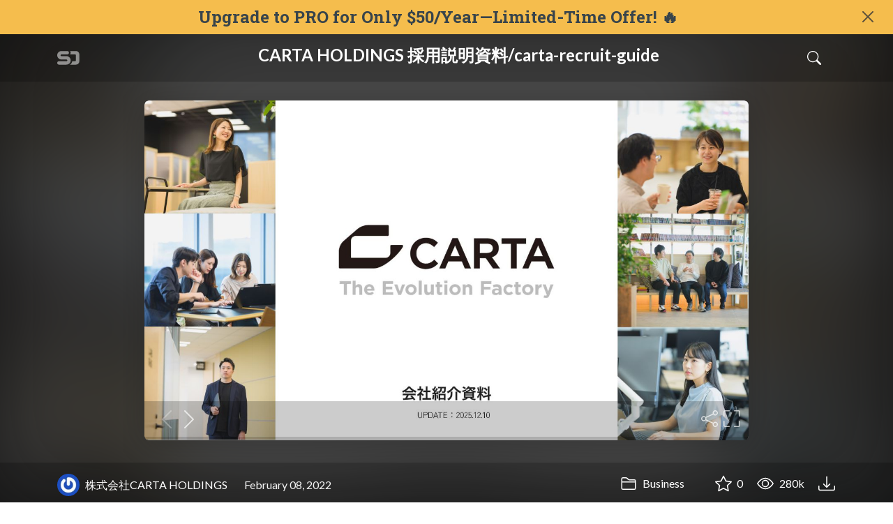

--- FILE ---
content_type: text/html; charset=utf-8
request_url: https://speakerdeck.com/cartaholdings/carta-recruit-guide
body_size: 25613
content:
<!DOCTYPE html>
<html lang="en">
  <head>
    <meta charset="UTF-8">
    <title>CARTA HOLDINGS 採用説明資料/carta-recruit-guide - Speaker Deck</title>
    <link rel="preconnect" href="https://fonts.googleapis.com/">
<link rel="preconnect" href="https://fonts.gstatic.com/" crossorigin>
<link rel="stylesheet" href="https://d1eu30co0ohy4w.cloudfront.net/assets/application-fea5c59c796c8f6e30bd5b78d9e69677f26cfac212d38ab4a627d734fa838a53.css" />
<script src="https://d1eu30co0ohy4w.cloudfront.net/assets/js/application-36a1ec02923c64afd1dc.js"></script>

<link rel="icon" type="image/png" href="https://d1eu30co0ohy4w.cloudfront.net/assets/favicon-bdd5839d46040a50edf189174e6f7aacc8abb3aaecd56a4711cf00d820883f47.png" />
<link rel="apple-touch-icon" type="image/png" href="https://d1eu30co0ohy4w.cloudfront.net/assets/favicon-bdd5839d46040a50edf189174e6f7aacc8abb3aaecd56a4711cf00d820883f47.png" />
<link rel="manifest" href="/manifest.json">
<meta name="viewport" content="width=device-width, initial-scale=1, viewport-fit=cover">
<link rel="sitemap" type="application/xml" title="Sitemap" href="/sitemap.xml">
<meta name="csrf-param" content="authenticity_token" />
<meta name="csrf-token" content="NH1vX87STplY-JYB1U4le2vv4yjFJjbopm9gmchpL1CVQpJZk6yPJBoEpnkquUZGKENbBeaycN4mHMuvk9oErQ" />
<script>(function(w,d,s,l,i){w[l]=w[l]||[];w[l].push({'gtm.start':new Date().getTime(),event:'gtm.js'});var f=d.getElementsByTagName(s)[0],j=d.createElement(s),dl=l!='dataLayer'?'&l='+l:'';j.async=true;j.src='https://www.googletagmanager.com/gtm.js?id='+i+dl;f.parentNode.insertBefore(j,f);})(window,document,'script','dataLayer','GTM-TSP938CX');</script>

      <link rel="stylesheet" href="https://d1eu30co0ohy4w.cloudfront.net/assets/player-c74d65a4f21e9749d74d542aa33a756e75fab8bc82a394cab3a9d7a456dd2023.css" />
  <script src="https://d1eu30co0ohy4w.cloudfront.net/assets/js/player-aa9680d1daed36c6dd9d.js"></script>
  <link rel="alternate" type="application/json+oembed" href="https://speakerdeck.com/oembed.json?url=https%3A%2F%2Fspeakerdeck.com%2Fcartaholdings%2Fcarta-recruit-guide" title="CARTA HOLDINGS 採用説明資料/carta-recruit-guide">
  <meta property="og:url" content="https://speakerdeck.com/cartaholdings/carta-recruit-guide">
  <meta property="og:site_name" content="Speaker Deck">
  <meta property="og:title" content="CARTA HOLDINGS 採用説明資料/carta-recruit-guide">
  <meta property="og:description" name="description" content="株式会社CARTA HOLDINGSの採用説明資料です">
  <meta property="og:type" content="website" />
  <meta property="og:author" content="株式会社CARTA HOLDINGS">
  <meta property="og:image" content="https://files.speakerdeck.com/presentations/5fee0017fb4b4d70ba01d8859e76d2e1/slide_0.jpg?37680589">
  <meta name="robots" content="max-image-preview:large">
  <meta name="twitter:card" content="summary_large_image">
  <meta name="twitter:site" content="@speakerdeck">
  <meta name="twitter:creator" content="@speakerdeck">
  <meta name="twitter:title" content="CARTA HOLDINGS 採用説明資料/carta-recruit-guide">
  <meta name="twitter:description" content="株式会社CARTA HOLDINGSの採用説明資料です">
  <meta name="twitter:image:src" content="https://files.speakerdeck.com/presentations/5fee0017fb4b4d70ba01d8859e76d2e1/slide_0.jpg?37680589">
  <link rel="canonical" href="https://speakerdeck.com/cartaholdings/carta-recruit-guide" />
  <meta name="twitter:label1" content="Deck by" />
  <meta name="twitter:data1" content="株式会社CARTA HOLDINGS">
  <meta name="stats-owner_id" content="2142885" />
  <meta name="stats-talk_id" content="828073" />
  <meta name="stats-view_type" content="talk" />

    
    <style>
    @media only screen and (min-width: 0px) and (min-height: 0px) { .ads-container > div { min-width:300px; min-height:250px; } }
    @media only screen and (min-width: 640px) and (min-height: 0px) { .ads-container > div { min-width:570px; min-height:90px; } }
    </style>
    <script type="text/javascript">
      (function(){
        var bsa_optimize=document.createElement('script');
        bsa_optimize.type='text/javascript';
        bsa_optimize.async=true;
        bsa_optimize.src='https://cdn4.buysellads.net/pub/speakerdeck.js?'+(new Date()-new Date()%600000);
        (document.getElementsByTagName('head')[0]||document.getElementsByTagName('body')[0]).appendChild(bsa_optimize);
      })();
    </script>
  </head>
  <body class="sd-app">
    
        <div id="promo" class="promo d-flex alert alert-warning">
          <a class="d-block flex-grow-1 text-center text-dark h4 mb-0" href="/pro?utm_campaign=option2&amp;utm_medium=web&amp;utm_source=promo_banner">
            Upgrade to PRO for Only $50/Year—Limited-Time Offer! 🔥
</a>          <script>
          document.addEventListener("DOMContentLoaded", (event) => {
            window.dataLayer = window.dataLayer || [];
            window.dataLayer.push({
              'event': 'promo_view',
              'banner': 'option2'
            });
          });
          </script>
          <button type="button" id="promo-dismiss" class="btn-close align-self-center" aria-label="Close"></button>
        </div>
    <div class="sd-menu d-md-none">
  <div class="container sd-menu-fixed-container">
    <div class="sd-brand">
      <a class="sd-brand-logo" href="/">
        <img alt="Speaker Deck" width="32" height="20" src="https://d1eu30co0ohy4w.cloudfront.net/assets/mark-f4be6df1e05965cac9f98e664a6c35f5ffdd0207385d07464a9214d6cdf76082.svg" /> <span class="d-none d-xl-inline">Speaker Deck</span>
</a>
    </div>

      <nav class="sd-fixed-nav" aria-label="Primary">
        <div class="sd-nav-main js-toggle-container">
          <ul class="sd-nav-fixed-group nav toggle-flex-when-off">
            <li class="sd-nav-item nav-item d-none d-md-block m-0">
              <a class="sd-nav-link nav-link" href="/features">
                Features
</a>            </li>
              <li class="sd-nav-item nav-item d-none d-md-block m-0">
                <a class="sd-nav-link nav-link" href="/pro?utm_campaign=speakerdeck_pro&amp;utm_medium=web&amp;utm_source=nav_unauthenticated">
                  <span class="d-none d-md-inline">Speaker Deck</span>
                  <div class="badge badge-pro-prominent">PRO</div>
</a>              </li>
            <li class="sd-nav-item nav-item m-0">
              <a class="sd-nav-link nav-link" href="/signin">
                Sign in
</a>            </li>
            <li class="sd-nav-item nav-item m-0">
              <a class="btn btn-primary" href="/signup">
                Sign up for free
</a>            </li>
            <li class="sd-nav-item d-block d-md-none m-0">
              <button class="btn btn-link me-2 js-toggle-trigger" aria-label="Toggle Search">
                <svg class="icon icon-search "><use xlink:href="/icons/icons.svg?v=2025-04-16#icon-search"></use></svg>
              </button>
            </li>
            <li class="sd-nav-item nav-item d-none d-md-block">
                <form action="https://www.google.com/cse" id="cse-search-box" class="row">
    <input type="hidden" name="cx" value="010150859881542981030:hqhxyxpwtc4">
    <input type="hidden" name="ie" value="UTF-8">
    <label for="q" class="visually-hidden">Search</label>
    <div class="col"><input type="text" name="q" id="q" value="" placeholder="Search..." class="form-control search-input w-auto"></div>
    <div class="col p-0"><input type="submit" name="sa" value="Search" class="btn btn-outline-primary d-inline-block d-md-none d-lg-inline-block"></div>
  </form>

            </li>
          </ul>

          <ul class="sd-nav-fixed-group nav toggle-flex-when-on">
            <li class="sd-nav-item">
                <form action="https://www.google.com/cse" id="cse-search-box" class="row">
    <input type="hidden" name="cx" value="010150859881542981030:hqhxyxpwtc4">
    <input type="hidden" name="ie" value="UTF-8">
    <label for="q" class="visually-hidden">Search</label>
    <div class="col"><input type="text" name="q" id="q" value="" placeholder="Search..." class="form-control search-input w-auto"></div>
    <div class="col p-0"><input type="submit" name="sa" value="Search" class="btn btn-outline-primary d-inline-block d-md-none d-lg-inline-block"></div>
  </form>

            </li>
            <li class="sd-nav-item p-0">
              <button class="btn btn-link js-toggle-trigger">
                <svg class="icon icon-x "><use xlink:href="/icons/icons.svg?v=2025-04-16#icon-x"></use></svg>
              </button>
            </li>
          </ul>

        </div>
      </nav>
  </div>
</div>

    
    
    <div class="sd-main">
      



<div class="deck deck-with-banner">
  <div class="deck-background" style="background-image: url('https://files.speakerdeck.com/presentations/5fee0017fb4b4d70ba01d8859e76d2e1/preview_slide_0.jpg?37680589')"></div>
  
  <div class="deck-header d-none d-md-block js-toggle-container">
    <div class="container d-flex align-items-center w-100">
      <div class="deck-header-logo py-3 me-5">
        <a class="sd-brand-logo" href="/">
          <img alt="Speaker Deck" width="32" height="21" src="https://d1eu30co0ohy4w.cloudfront.net/assets/mark-white-8d908558fe78e8efc8118c6fe9b9b1a9846b182c503bdc6902f97df4ddc9f3af.svg" />
</a>      </div>
      <div class="p-3 text-center toggle-block-when-off flex-fill">
        <h4 class="deck-header-title text-white text-truncate">




          CARTA HOLDINGS 採用説明資料/carta-recruit-guide
        </h4>
      </div>
      <div class="d-flex justify-content-end align-items-center ms-auto">
        <div class="deck-header-user-nav toggle-block-when-on">
            <form action="https://www.google.com/cse" id="cse-search-box" class="row">
    <input type="hidden" name="cx" value="010150859881542981030:hqhxyxpwtc4">
    <input type="hidden" name="ie" value="UTF-8">
    <label for="q" class="visually-hidden">Search</label>
    <div class="col"><input type="text" name="q" id="q" value="" placeholder="Search..." class="form-control search-input w-auto"></div>
    <div class="col p-0"><input type="submit" name="sa" value="Search" class="btn btn-outline-primary d-inline-block d-md-none d-lg-inline-block"></div>
  </form>

        </div>
        <div class="deck-header-user-nav toggle-block-when-on">
          <button class="btn btn-link me-2 js-toggle-trigger text-white">
            <svg class="icon icon-x "><use xlink:href="/icons/icons.svg?v=2025-04-16#icon-x"></use></svg>
          </button>
        </div>
        <div class="deck-header-user-nav toggle-block-when-off">
          <button class="btn btn-link me-2 js-toggle-trigger text-white" aria-label="Toggle Search">
            <svg class="icon icon-search "><use xlink:href="/icons/icons.svg?v=2025-04-16#icon-search"></use></svg>
          </button>
        </div>
        <div class="deck-header-user-nav flex-grow-0 dropdown py-3">
          
        </div>
      </div>
    </div>
  </div>

  <div class="deck-embed js-deck-embed" style="aspect-ratio:1024/576;" data-ratio="1.7777777777777777" data-state="processed">
    <div class="speakerdeck-embed" data-title="false" data-skip-resize="true" data-id="5fee0017fb4b4d70ba01d8859e76d2e1" data-name="CARTA HOLDINGS 採用説明資料/carta-recruit-guide" data-ratio="1.7777777777777777" data-host="speakerdeck.com"></div>
</div>


  <div class="deck-meta">
    <div class="container">
      <div class="row align-items-center justify-content-between">
        <div class="col-md-auto col-12 py-3">
          <div class="row align-items-center justify-content-md-start">
            <a class="d-flex align-items-center font-weight-bold text-white col-auto" href="/cartaholdings">
              <span class="me-2">
                <img width="47" height="47" class="avatar " loading="eager" alt="Avatar for 株式会社CARTA HOLDINGS" src="https://secure.gravatar.com/avatar/5b2ee67416c6475540123ef8cfe5bb0b?s=47" />
              </span>
              <span>
                株式会社CARTA HOLDINGS
              </span>
</a>            
            <div class="col-auto deck-date">
              February 08, 2022
            </div>
            <div class="col-auto d-none d-md-block">
              
            </div>
          </div>
        </div>
        <div class="col-md-auto col-12 py-md-3 pb-3">
          <div class="row justify-content-between justify-content-md-start gap-2 gap-md-0">


            <div class="col-auto me-auto me-md-0 align-self-center">
                <a class="text-white font-weight-bold" href="/c/business">
                  <svg class="icon icon-folder "><use xlink:href="/icons/icons.svg?v=2025-04-16#icon-folder"></use></svg> Business
</a>            </div>
            <div class="row col-auto text-white font-weight-bold">
              <div class="col-auto pe-0 pe-lg-2 align-self-center"><div class="js-bookmark bookmark animated" data-talk-id="828073">
</div>
</div>

              <div class="col-auto pe-0 pe-lg-2 align-self-center"><div class="js-stargazer stargazer animated" data-talk-id="828073">
      <a class="font-weight-bold" title="Star CARTA HOLDINGS 採用説明資料/carta-recruit-guide" href="/signin?return_to=%2Fcartaholdings%2Fcarta-recruit-guide">
        <svg class="icon icon-star "><use xlink:href="/icons/icons.svg?v=2025-04-16#icon-star"></use></svg> 0
</a></div>
</div>

              <div class="col-auto pe-0 pe-lg-2 align-self-center" title="276,481 views"><svg class="icon icon-eye "><use xlink:href="/icons/icons.svg?v=2025-04-16#icon-eye"></use></svg> 280k</div>

                <div class="col-auto pe-0 pe-lg-2 align-self-center"><a title="Download PDF" class="text-white" href="https://files.speakerdeck.com/presentations/5fee0017fb4b4d70ba01d8859e76d2e1/20251210_CARTA%E6%8E%A1%E7%94%A8%E3%83%94%E3%83%83%E3%83%81%E8%B3%87%E6%96%99_%E4%BB%A3%E8%A1%A8%E8%80%85%E5%A4%89%E6%9B%B4_.pdf"><svg class="icon icon-download "><use xlink:href="/icons/icons.svg?v=2025-04-16#icon-download"></use></svg></a></div>

            </div>
          </div>
        </div>
      </div>
    </div>
  </div>
</div>


<div class="container py-md-5">
  <div class="ads-container"><div id="bsa-zone_1710255896577-0_123456"></div></div>

  <h1 class="mb-4 text-break">CARTA HOLDINGS 採用説明資料/carta-recruit-guide</h1>
    <div class="deck-description text-break mb-4">
      <p>株式会社CARTA HOLDINGSの採用説明資料です</p>
      <div class="addendum"><p></p></div>
    </div>
  <div class="row align-items-center td-none mb-4">
    <div class="col-md-auto col-12 me-md-auto mb-4 mb-md-0">
      <div class="row align-items-center">
        <div class="col-auto">
          <img width="128" height="128" class="avatar avatar-lg" loading="eager" alt="Avatar for 株式会社CARTA HOLDINGS" src="https://secure.gravatar.com/avatar/5b2ee67416c6475540123ef8cfe5bb0b?s=128" />
        </div>
        <div class="col-auto ps-0">
          <h2 class="m-0 h4">
            <a class="text-dark" href="/cartaholdings">株式会社CARTA HOLDINGS</a>
            
          </h2>
          <div class="text-muted">
              February 08, 2022
          </div>
        </div>
      </div>
    </div>
    <div class="col-md-auto col-12">
      <div class="btn-group btn-group-flex d-flex" role="group">
        
          <a href="https://x.com/intent/tweet?url=https://speakerdeck.com/cartaholdings/carta-recruit-guide&text=CARTA+HOLDINGS+%E6%8E%A1%E7%94%A8%E8%AA%AC%E6%98%8E%E8%B3%87%E6%96%99%2Fcarta-recruit-guide" class="btn btn-outline-primary w-100">
            <svg class="icon icon-twitter-x "><use xlink:href="/icons/icons.svg?v=2025-04-16#icon-twitter-x"></use></svg> Tweet
          </a>
          <button class="facebook-share btn btn-outline-primary w-100">
            <svg class="icon icon-facebook "><use xlink:href="/icons/icons.svg?v=2025-04-16#icon-facebook"></use></svg> Share
          </button>
      </div>
    </div>
  </div>

  <div class="ads-container"><div id="bsa-zone_1712565778570-2_123456"></div></div>
</div>



<div class="bg-lightest border-top">
  <div class="container py-md-4 py-3">


        <div class="row mb-4 align-items-center">
          <div class="col-12 col-lg-9 mb-3 mb-lg-0">
            <h2 class="m-0">More Decks by 株式会社CARTA HOLDINGS</h2>
          </div>
          <div class="col-12 col-lg-3 text-lg-end">
            <a class="btn btn-outline-primary btn-break" href="/cartaholdings">
              See All by 株式会社CARTA HOLDINGS <svg class="icon icon-chevron-right "><use xlink:href="/icons/icons.svg?v=2025-04-16#icon-chevron-right"></use></svg>
</a>          </div>
        </div>
        <div class="row">
              <div class="col-12 col-md-6 col-lg-4 mb-5">
      <div class="card deck-preview" data-id="85aef5b21f9743c5ac54bd796d868adf" data-slide-count="45" data-cover-image="https://files.speakerdeck.com/presentations/85aef5b21f9743c5ac54bd796d868adf/preview_slide_0.jpg?31706614">
        <a class="deck-preview-link" href="/cartaholdings/fluct-recruitment-handbook" title="fluct 採用資料 / fluct-Recruitment-Handbook">
          <div class="deck-preview-image">
            <div class="content"></div>
            <div class="deck-preview-slide" style="background-image: url('https://files.speakerdeck.com/presentations/85aef5b21f9743c5ac54bd796d868adf/preview_slide_0.jpg?31706614');"></div>
            <div class="deck-preview-background" style="background-image: url('https://files.speakerdeck.com/presentations/85aef5b21f9743c5ac54bd796d868adf/preview_slide_0.jpg?31706614');"></div>
            <div class="deck-preview-slide deck-preview-scrub-slide"></div>
            <div class="deck-preview-background deck-preview-scrub-background"></div>
            <div class="deck-preview-scrubber"></div>
          </div>

          <div class="deck-title px-3 pt-3 text-truncate">
            fluct 採用資料 / fluct-Recruitment-Handbook
          </div>
        </a>
        <div class="deck-preview-meta d-flex px-2">
            <div class="text-truncate py-3 pe-2 me-auto py-3">
              <a href="/cartaholdings" aria-label="株式会社CARTA HOLDINGS profile">
                <img width="24" height="24" class="avatar avatar-sm" loading="lazy" alt="Avatar for 株式会社CARTA HOLDINGS" src="https://secure.gravatar.com/avatar/5b2ee67416c6475540123ef8cfe5bb0b?s=24" />
                cartaholdings
              </a>
            </div>
            <div class="px-1 py-3">
            </div>
            <div class="px-2 py-3">
                <svg class="icon icon-star "><use xlink:href="/icons/icons.svg?v=2025-04-16#icon-star"></use></svg> 3
            </div>
            <div class="px-1 py-3">
              <span title="10,018 views"><svg class="icon icon-eye "><use xlink:href="/icons/icons.svg?v=2025-04-16#icon-eye"></use></svg> 10k</span>
            </div>
        </div>
      </div>
  </div>

              <div class="col-12 col-md-6 col-lg-4 mb-5">
      <div class="card deck-preview" data-id="7862e8f93096482e9aa4c96a9a5ca623" data-slide-count="46" data-cover-image="https://files.speakerdeck.com/presentations/7862e8f93096482e9aa4c96a9a5ca623/preview_slide_0.jpg?37298949">
        <a class="deck-preview-link" href="/cartaholdings/carta-works" title="CARTA WORKS">
          <div class="deck-preview-image">
            <div class="content"></div>
            <div class="deck-preview-slide" style="background-image: url('https://files.speakerdeck.com/presentations/7862e8f93096482e9aa4c96a9a5ca623/preview_slide_0.jpg?37298949');"></div>
            <div class="deck-preview-background" style="background-image: url('https://files.speakerdeck.com/presentations/7862e8f93096482e9aa4c96a9a5ca623/preview_slide_0.jpg?37298949');"></div>
            <div class="deck-preview-slide deck-preview-scrub-slide"></div>
            <div class="deck-preview-background deck-preview-scrub-background"></div>
            <div class="deck-preview-scrubber"></div>
          </div>

          <div class="deck-title px-3 pt-3 text-truncate">
            CARTA WORKS
          </div>
        </a>
        <div class="deck-preview-meta d-flex px-2">
            <div class="text-truncate py-3 pe-2 me-auto py-3">
              <a href="/cartaholdings" aria-label="株式会社CARTA HOLDINGS profile">
                <img width="24" height="24" class="avatar avatar-sm" loading="lazy" alt="Avatar for 株式会社CARTA HOLDINGS" src="https://secure.gravatar.com/avatar/5b2ee67416c6475540123ef8cfe5bb0b?s=24" />
                cartaholdings
              </a>
            </div>
            <div class="px-1 py-3">
            </div>
            <div class="px-2 py-3">
                <svg class="icon icon-star "><use xlink:href="/icons/icons.svg?v=2025-04-16#icon-star"></use></svg> 1
            </div>
            <div class="px-1 py-3">
              <span title="56,678 views"><svg class="icon icon-eye "><use xlink:href="/icons/icons.svg?v=2025-04-16#icon-eye"></use></svg> 57k</span>
            </div>
        </div>
      </div>
  </div>

              <div class="col-12 col-md-6 col-lg-4 mb-5">
      <div class="card deck-preview" data-id="6f03af00086244a294da04d0e94b100d" data-slide-count="42" data-cover-image="https://files.speakerdeck.com/presentations/6f03af00086244a294da04d0e94b100d/preview_slide_0.jpg?26147737">
        <a class="deck-preview-link" href="/cartaholdings/carta-strategy" title="CARTA HOLDINGS 中期経営方針 / CARTA-Strategy">
          <div class="deck-preview-image">
            <div class="content"></div>
            <div class="deck-preview-slide" style="background-image: url('https://files.speakerdeck.com/presentations/6f03af00086244a294da04d0e94b100d/preview_slide_0.jpg?26147737');"></div>
            <div class="deck-preview-background" style="background-image: url('https://files.speakerdeck.com/presentations/6f03af00086244a294da04d0e94b100d/preview_slide_0.jpg?26147737');"></div>
            <div class="deck-preview-slide deck-preview-scrub-slide"></div>
            <div class="deck-preview-background deck-preview-scrub-background"></div>
            <div class="deck-preview-scrubber"></div>
          </div>

          <div class="deck-title px-3 pt-3 text-truncate">
            CARTA HOLDINGS 中期経営方針 / CARTA-Strategy
          </div>
        </a>
        <div class="deck-preview-meta d-flex px-2">
            <div class="text-truncate py-3 pe-2 me-auto py-3">
              <a href="/cartaholdings" aria-label="株式会社CARTA HOLDINGS profile">
                <img width="24" height="24" class="avatar avatar-sm" loading="lazy" alt="Avatar for 株式会社CARTA HOLDINGS" src="https://secure.gravatar.com/avatar/5b2ee67416c6475540123ef8cfe5bb0b?s=24" />
                cartaholdings
              </a>
            </div>
            <div class="px-1 py-3">
            </div>
            <div class="px-2 py-3">
                <svg class="icon icon-star "><use xlink:href="/icons/icons.svg?v=2025-04-16#icon-star"></use></svg> 0
            </div>
            <div class="px-1 py-3">
              <span title="4,890 views"><svg class="icon icon-eye "><use xlink:href="/icons/icons.svg?v=2025-04-16#icon-eye"></use></svg> 4.9k</span>
            </div>
        </div>
      </div>
  </div>

              <div class="col-12 col-md-6 col-lg-4 mb-5">
      <div class="card deck-preview" data-id="90c4f21f47094aaf83db7ea219f9e3e2" data-slide-count="49" data-cover-image="https://files.speakerdeck.com/presentations/90c4f21f47094aaf83db7ea219f9e3e2/preview_slide_0.jpg?26347251">
        <a class="deck-preview-link" href="/cartaholdings/carta-overview" title="CARTA HOLDINGS 事業概要 / CARTA-Overview">
          <div class="deck-preview-image">
            <div class="content"></div>
            <div class="deck-preview-slide" style="background-image: url('https://files.speakerdeck.com/presentations/90c4f21f47094aaf83db7ea219f9e3e2/preview_slide_0.jpg?26347251');"></div>
            <div class="deck-preview-background" style="background-image: url('https://files.speakerdeck.com/presentations/90c4f21f47094aaf83db7ea219f9e3e2/preview_slide_0.jpg?26347251');"></div>
            <div class="deck-preview-slide deck-preview-scrub-slide"></div>
            <div class="deck-preview-background deck-preview-scrub-background"></div>
            <div class="deck-preview-scrubber"></div>
          </div>

          <div class="deck-title px-3 pt-3 text-truncate">
            CARTA HOLDINGS 事業概要 / CARTA-Overview
          </div>
        </a>
        <div class="deck-preview-meta d-flex px-2">
            <div class="text-truncate py-3 pe-2 me-auto py-3">
              <a href="/cartaholdings" aria-label="株式会社CARTA HOLDINGS profile">
                <img width="24" height="24" class="avatar avatar-sm" loading="lazy" alt="Avatar for 株式会社CARTA HOLDINGS" src="https://secure.gravatar.com/avatar/5b2ee67416c6475540123ef8cfe5bb0b?s=24" />
                cartaholdings
              </a>
            </div>
            <div class="px-1 py-3">
            </div>
            <div class="px-2 py-3">
                <svg class="icon icon-star "><use xlink:href="/icons/icons.svg?v=2025-04-16#icon-star"></use></svg> 0
            </div>
            <div class="px-1 py-3">
              <span title="3,536 views"><svg class="icon icon-eye "><use xlink:href="/icons/icons.svg?v=2025-04-16#icon-eye"></use></svg> 3.5k</span>
            </div>
        </div>
      </div>
  </div>

              <div class="col-12 col-md-6 col-lg-4 mb-5">
      <div class="card deck-preview" data-id="0fb12c6ba81c48cb964e8202253e4a51" data-slide-count="49" data-cover-image="https://files.speakerdeck.com/presentations/0fb12c6ba81c48cb964e8202253e4a51/preview_slide_0.jpg?26586111">
        <a class="deck-preview-link" href="/cartaholdings/carta-overview-en" title="CARTA HOLDINGS_Overview / CARTA-Overview-en">
          <div class="deck-preview-image">
            <div class="content"></div>
            <div class="deck-preview-slide" style="background-image: url('https://files.speakerdeck.com/presentations/0fb12c6ba81c48cb964e8202253e4a51/preview_slide_0.jpg?26586111');"></div>
            <div class="deck-preview-background" style="background-image: url('https://files.speakerdeck.com/presentations/0fb12c6ba81c48cb964e8202253e4a51/preview_slide_0.jpg?26586111');"></div>
            <div class="deck-preview-slide deck-preview-scrub-slide"></div>
            <div class="deck-preview-background deck-preview-scrub-background"></div>
            <div class="deck-preview-scrubber"></div>
          </div>

          <div class="deck-title px-3 pt-3 text-truncate">
            CARTA HOLDINGS_Overview / CARTA-Overview-en
          </div>
        </a>
        <div class="deck-preview-meta d-flex px-2">
            <div class="text-truncate py-3 pe-2 me-auto py-3">
              <a href="/cartaholdings" aria-label="株式会社CARTA HOLDINGS profile">
                <img width="24" height="24" class="avatar avatar-sm" loading="lazy" alt="Avatar for 株式会社CARTA HOLDINGS" src="https://secure.gravatar.com/avatar/5b2ee67416c6475540123ef8cfe5bb0b?s=24" />
                cartaholdings
              </a>
            </div>
            <div class="px-1 py-3">
            </div>
            <div class="px-2 py-3">
                <svg class="icon icon-star "><use xlink:href="/icons/icons.svg?v=2025-04-16#icon-star"></use></svg> 0
            </div>
            <div class="px-1 py-3">
              <span title="643 views"><svg class="icon icon-eye "><use xlink:href="/icons/icons.svg?v=2025-04-16#icon-eye"></use></svg> 640</span>
            </div>
        </div>
      </div>
  </div>

              <div class="col-12 col-md-6 col-lg-4 mb-5">
      <div class="card deck-preview" data-id="d1c589384a274dc6ac300964e32c4365" data-slide-count="17" data-cover-image="https://files.speakerdeck.com/presentations/d1c589384a274dc6ac300964e32c4365/preview_slide_0.jpg?25833030">
        <a class="deck-preview-link" href="/cartaholdings/cci-solutions" title="CCI - 提供ソリューションについて / CCI-SOLUTIONS">
          <div class="deck-preview-image">
            <div class="content"></div>
            <div class="deck-preview-slide" style="background-image: url('https://files.speakerdeck.com/presentations/d1c589384a274dc6ac300964e32c4365/preview_slide_0.jpg?25833030');"></div>
            <div class="deck-preview-background" style="background-image: url('https://files.speakerdeck.com/presentations/d1c589384a274dc6ac300964e32c4365/preview_slide_0.jpg?25833030');"></div>
            <div class="deck-preview-slide deck-preview-scrub-slide"></div>
            <div class="deck-preview-background deck-preview-scrub-background"></div>
            <div class="deck-preview-scrubber"></div>
          </div>

          <div class="deck-title px-3 pt-3 text-truncate">
            CCI - 提供ソリューションについて / CCI-SOLUTIONS
          </div>
        </a>
        <div class="deck-preview-meta d-flex px-2">
            <div class="text-truncate py-3 pe-2 me-auto py-3">
              <a href="/cartaholdings" aria-label="株式会社CARTA HOLDINGS profile">
                <img width="24" height="24" class="avatar avatar-sm" loading="lazy" alt="Avatar for 株式会社CARTA HOLDINGS" src="https://secure.gravatar.com/avatar/5b2ee67416c6475540123ef8cfe5bb0b?s=24" />
                cartaholdings
              </a>
            </div>
            <div class="px-1 py-3">
            </div>
            <div class="px-2 py-3">
                <svg class="icon icon-star "><use xlink:href="/icons/icons.svg?v=2025-04-16#icon-star"></use></svg> 0
            </div>
            <div class="px-1 py-3">
              <span title="411 views"><svg class="icon icon-eye "><use xlink:href="/icons/icons.svg?v=2025-04-16#icon-eye"></use></svg> 410</span>
            </div>
        </div>
      </div>
  </div>

              <div class="col-12 col-md-6 col-lg-4 mb-5">
      <div class="card deck-preview" data-id="9ba0812b00db4e80a7545b1169c87de2" data-slide-count="44" data-cover-image="https://files.speakerdeck.com/presentations/9ba0812b00db4e80a7545b1169c87de2/preview_slide_0.jpg?25833241">
        <a class="deck-preview-link" href="/cartaholdings/cci-capability" title="CCI - Capability / CCI-CAPABILITY">
          <div class="deck-preview-image">
            <div class="content"></div>
            <div class="deck-preview-slide" style="background-image: url('https://files.speakerdeck.com/presentations/9ba0812b00db4e80a7545b1169c87de2/preview_slide_0.jpg?25833241');"></div>
            <div class="deck-preview-background" style="background-image: url('https://files.speakerdeck.com/presentations/9ba0812b00db4e80a7545b1169c87de2/preview_slide_0.jpg?25833241');"></div>
            <div class="deck-preview-slide deck-preview-scrub-slide"></div>
            <div class="deck-preview-background deck-preview-scrub-background"></div>
            <div class="deck-preview-scrubber"></div>
          </div>

          <div class="deck-title px-3 pt-3 text-truncate">
            CCI - Capability / CCI-CAPABILITY
          </div>
        </a>
        <div class="deck-preview-meta d-flex px-2">
            <div class="text-truncate py-3 pe-2 me-auto py-3">
              <a href="/cartaholdings" aria-label="株式会社CARTA HOLDINGS profile">
                <img width="24" height="24" class="avatar avatar-sm" loading="lazy" alt="Avatar for 株式会社CARTA HOLDINGS" src="https://secure.gravatar.com/avatar/5b2ee67416c6475540123ef8cfe5bb0b?s=24" />
                cartaholdings
              </a>
            </div>
            <div class="px-1 py-3">
            </div>
            <div class="px-2 py-3">
                <svg class="icon icon-star "><use xlink:href="/icons/icons.svg?v=2025-04-16#icon-star"></use></svg> 0
            </div>
            <div class="px-1 py-3">
              <span title="537 views"><svg class="icon icon-eye "><use xlink:href="/icons/icons.svg?v=2025-04-16#icon-eye"></use></svg> 540</span>
            </div>
        </div>
      </div>
  </div>

        </div>

        <div class="row mb-4 align-items-center">
          <div class="col-12 col-lg-9 mb-3 mb-lg-0">
            <h2 class="m-0">Other Decks in Business</h2>
          </div>
          <div class="col-12 col-lg-3 text-lg-end">
            <a class="btn btn-outline-primary" href="/c/business">
              See All in Business <svg class="icon icon-chevron-right "><use xlink:href="/icons/icons.svg?v=2025-04-16#icon-chevron-right"></use></svg>
</a>          </div>
        </div>
        <div class="row">
              <div class="col-12 col-md-6 col-lg-4 mb-5">
      <div class="card deck-preview" data-id="574c10cf0ed343b98df0c8f04a67387b" data-slide-count="59" data-cover-image="https://files.speakerdeck.com/presentations/574c10cf0ed343b98df0c8f04a67387b/preview_slide_0.jpg?37644038">
        <a class="deck-preview-link" href="/fujiyamayuta/oh-my-god-inc-hui-she-gai-yao" title="OH MY GOD inc. 会社概要">
          <div class="deck-preview-image">
            <div class="content"></div>
            <div class="deck-preview-slide" style="background-image: url('https://files.speakerdeck.com/presentations/574c10cf0ed343b98df0c8f04a67387b/preview_slide_0.jpg?37644038');"></div>
            <div class="deck-preview-background" style="background-image: url('https://files.speakerdeck.com/presentations/574c10cf0ed343b98df0c8f04a67387b/preview_slide_0.jpg?37644038');"></div>
            <div class="deck-preview-slide deck-preview-scrub-slide"></div>
            <div class="deck-preview-background deck-preview-scrub-background"></div>
            <div class="deck-preview-scrubber"></div>
          </div>

          <div class="deck-title px-3 pt-3 text-truncate">
            OH MY GOD inc. 会社概要
          </div>
        </a>
        <div class="deck-preview-meta d-flex px-2">
            <div class="text-truncate py-3 pe-2 me-auto py-3">
              <a href="/fujiyamayuta" aria-label="OH MY GOD Inc profile">
                <img width="24" height="24" class="avatar avatar-sm" loading="lazy" alt="Avatar for OH MY GOD Inc" src="https://speakerdeck.com/rails/active_storage/representations/redirect/eyJfcmFpbHMiOnsiZGF0YSI6MTY1MzA4LCJwdXIiOiJibG9iX2lkIn19--0c9640b56043ba465d25754f93ca138376e67035/eyJfcmFpbHMiOnsiZGF0YSI6eyJmb3JtYXQiOiJwbmciLCJyZXNpemVfdG9fZmlsbCI6WzI0LDI0XX0sInB1ciI6InZhcmlhdGlvbiJ9fQ==--924ecf2834d46e1be7416cc0ef8ce19d4bbdebbf/logo.png" />
                fujiyamayuta
              </a>
            </div>
            <div class="px-1 py-3">
            </div>
            <div class="px-2 py-3">
                <svg class="icon icon-star "><use xlink:href="/icons/icons.svg?v=2025-04-16#icon-star"></use></svg> 0
            </div>
            <div class="px-1 py-3">
              <span title="23,505 views"><svg class="icon icon-eye "><use xlink:href="/icons/icons.svg?v=2025-04-16#icon-eye"></use></svg> 24k</span>
            </div>
        </div>
      </div>
  </div>

              <div class="col-12 col-md-6 col-lg-4 mb-5">
      <div class="card deck-preview" data-id="a1aaafe922224e9099299b046524d0a7" data-slide-count="29" data-cover-image="https://files.speakerdeck.com/presentations/a1aaafe922224e9099299b046524d0a7/preview_slide_0.jpg?37375031">
        <a class="deck-preview-link" href="/fdyabe/freedombirudozhu-shi-hui-she-hui-she-shao-jie-zi-liao-eb20c4f8-fa2a-4553-afe7-232ecfcd9aa0" title="FREEDOM株式会社 会社紹介資料">
          <div class="deck-preview-image">
            <div class="content"></div>
            <div class="deck-preview-slide" style="background-image: url('https://files.speakerdeck.com/presentations/a1aaafe922224e9099299b046524d0a7/preview_slide_0.jpg?37375031');"></div>
            <div class="deck-preview-background" style="background-image: url('https://files.speakerdeck.com/presentations/a1aaafe922224e9099299b046524d0a7/preview_slide_0.jpg?37375031');"></div>
            <div class="deck-preview-slide deck-preview-scrub-slide"></div>
            <div class="deck-preview-background deck-preview-scrub-background"></div>
            <div class="deck-preview-scrubber"></div>
          </div>

          <div class="deck-title px-3 pt-3 text-truncate">
            FREEDOM株式会社 会社紹介資料
          </div>
        </a>
        <div class="deck-preview-meta d-flex px-2">
            <div class="text-truncate py-3 pe-2 me-auto py-3">
              <a href="/fdyabe" aria-label="y.abe profile">
                <img width="24" height="24" class="avatar avatar-sm" loading="lazy" alt="Avatar for y.abe" src="https://secure.gravatar.com/avatar/215e6c235ded9956c5c1743a04589e3c?s=24" />
                fdyabe
              </a>
            </div>
            <div class="px-1 py-3">
            </div>
            <div class="px-2 py-3">
                <svg class="icon icon-star "><use xlink:href="/icons/icons.svg?v=2025-04-16#icon-star"></use></svg> 0
            </div>
            <div class="px-1 py-3">
              <span title="443 views"><svg class="icon icon-eye "><use xlink:href="/icons/icons.svg?v=2025-04-16#icon-eye"></use></svg> 440</span>
            </div>
        </div>
      </div>
  </div>

              <div class="col-12 col-md-6 col-lg-4 mb-5">
      <div class="card deck-preview" data-id="50bac14ff7f04922adab5e8d543e9c81" data-slide-count="15" data-cover-image="https://files.speakerdeck.com/presentations/50bac14ff7f04922adab5e8d543e9c81/preview_slide_0.jpg?37373263">
        <a class="deck-preview-link" href="/agile_effect/agile-japan2025-fa-biao-zi-liao-aishi-dai-niokeruaziyairutimunojia-zhi" title="【Agile Japan2025 発表資料】AI時代におけるアジャイルチームの価値">
          <div class="deck-preview-image">
            <div class="content"></div>
            <div class="deck-preview-slide" style="background-image: url('https://files.speakerdeck.com/presentations/50bac14ff7f04922adab5e8d543e9c81/preview_slide_0.jpg?37373263');"></div>
            <div class="deck-preview-background" style="background-image: url('https://files.speakerdeck.com/presentations/50bac14ff7f04922adab5e8d543e9c81/preview_slide_0.jpg?37373263');"></div>
            <div class="deck-preview-slide deck-preview-scrub-slide"></div>
            <div class="deck-preview-background deck-preview-scrub-background"></div>
            <div class="deck-preview-scrubber"></div>
          </div>

          <div class="deck-title px-3 pt-3 text-truncate">
            【Agile Japan2025 発表資料】AI時代におけるアジャイルチームの価値
          </div>
        </a>
        <div class="deck-preview-meta d-flex px-2">
            <div class="text-truncate py-3 pe-2 me-auto py-3">
              <a href="/agile_effect" aria-label="agile effect | アジャイルエフェクト profile">
                <img width="24" height="24" class="avatar avatar-sm" loading="lazy" alt="Avatar for agile effect | アジャイルエフェクト" src="https://secure.gravatar.com/avatar/cbb6bc9c0d10524f9afcfcabfd177c6b?s=24" />
                agile_effect
              </a>
            </div>
            <div class="px-1 py-3">
            </div>
            <div class="px-2 py-3">
                <svg class="icon icon-star "><use xlink:href="/icons/icons.svg?v=2025-04-16#icon-star"></use></svg> 0
            </div>
            <div class="px-1 py-3">
              <span title="271 views"><svg class="icon icon-eye "><use xlink:href="/icons/icons.svg?v=2025-04-16#icon-eye"></use></svg> 270</span>
            </div>
        </div>
      </div>
  </div>

              <div class="col-12 col-md-6 col-lg-4 mb-5">
      <div class="card deck-preview" data-id="9d05c7bde39145249407bf19c7f8539f" data-slide-count="46" data-cover-image="https://files.speakerdeck.com/presentations/9d05c7bde39145249407bf19c7f8539f/preview_slide_0.jpg?37628799">
        <a class="deck-preview-link" href="/zerebom/ai-mei-nallmnochu-li-wopurodakutojia-zhi-hetunageru-yao-qiu-noju-ti-hua-toping-jia" title="曖昧なLLMの出力をプロダクト価値へつなげる、要求の具体化と評価">
          <div class="deck-preview-image">
            <div class="content"></div>
            <div class="deck-preview-slide" style="background-image: url('https://files.speakerdeck.com/presentations/9d05c7bde39145249407bf19c7f8539f/preview_slide_0.jpg?37628799');"></div>
            <div class="deck-preview-background" style="background-image: url('https://files.speakerdeck.com/presentations/9d05c7bde39145249407bf19c7f8539f/preview_slide_0.jpg?37628799');"></div>
            <div class="deck-preview-slide deck-preview-scrub-slide"></div>
            <div class="deck-preview-background deck-preview-scrub-background"></div>
            <div class="deck-preview-scrubber"></div>
          </div>

          <div class="deck-title px-3 pt-3 text-truncate">
            曖昧なLLMの出力をプロダクト価値へつなげる、要求の具体化と評価
          </div>
        </a>
        <div class="deck-preview-meta d-flex px-2">
            <div class="text-truncate py-3 pe-2 me-auto py-3">
              <a href="/zerebom" aria-label="Higuchi kokoro profile">
                <img width="24" height="24" class="avatar avatar-sm" loading="lazy" alt="Avatar for Higuchi kokoro" src="https://speakerdeck.com/rails/active_storage/representations/redirect/eyJfcmFpbHMiOnsiZGF0YSI6MjAyNjksInB1ciI6ImJsb2JfaWQifX0=--478f5b6b48462fe97962228fec66cc855a59126d/eyJfcmFpbHMiOnsiZGF0YSI6eyJmb3JtYXQiOiJqcGciLCJyZXNpemVfdG9fZmlsbCI6WzI0LDI0XX0sInB1ciI6InZhcmlhdGlvbiJ9fQ==--dcc78b2290da0fc746e1bfe817edcd08056147b6/twitter_icon.jpg" />
                zerebom
              </a>
            </div>
            <div class="px-1 py-3">
            </div>
            <div class="px-2 py-3">
                <svg class="icon icon-star "><use xlink:href="/icons/icons.svg?v=2025-04-16#icon-star"></use></svg> 3
            </div>
            <div class="px-1 py-3">
              <span title="331 views"><svg class="icon icon-eye "><use xlink:href="/icons/icons.svg?v=2025-04-16#icon-eye"></use></svg> 330</span>
            </div>
        </div>
      </div>
  </div>

              <div class="col-12 col-md-6 col-lg-4 mb-5">
      <div class="card deck-preview" data-id="af99488be43b41068c8e3bf0bf7ccef1" data-slide-count="55" data-cover-image="https://files.speakerdeck.com/presentations/af99488be43b41068c8e3bf0bf7ccef1/preview_slide_0.jpg?37477802">
        <a class="deck-preview-link" href="/emiki/real-life-experience-pregnancy-childbirth-and-work-for-engineers" title="実体験：エンジニアの妊娠・出産と仕事/real-life-experience-pregnancy-childbirth-and-work-for-engineers">
          <div class="deck-preview-image">
            <div class="content"></div>
            <div class="deck-preview-slide" style="background-image: url('https://files.speakerdeck.com/presentations/af99488be43b41068c8e3bf0bf7ccef1/preview_slide_0.jpg?37477802');"></div>
            <div class="deck-preview-background" style="background-image: url('https://files.speakerdeck.com/presentations/af99488be43b41068c8e3bf0bf7ccef1/preview_slide_0.jpg?37477802');"></div>
            <div class="deck-preview-slide deck-preview-scrub-slide"></div>
            <div class="deck-preview-background deck-preview-scrub-background"></div>
            <div class="deck-preview-scrubber"></div>
          </div>

          <div class="deck-title px-3 pt-3 text-truncate">
            実体験：エンジニアの妊娠・出産と仕事/real-life-experience-pregnancy-childbirth-and-work-for-engineers
          </div>
        </a>
        <div class="deck-preview-meta d-flex px-2">
            <div class="text-truncate py-3 pe-2 me-auto py-3">
              <a href="/emiki" aria-label="emi profile">
                <img width="24" height="24" class="avatar avatar-sm" loading="lazy" alt="Avatar for emi" src="https://speakerdeck.com/rails/active_storage/representations/redirect/eyJfcmFpbHMiOnsiZGF0YSI6MTcwNzc1LCJwdXIiOiJibG9iX2lkIn19--ee3ab21c822ac23be204c4ee061bdfa1cce7213c/eyJfcmFpbHMiOnsiZGF0YSI6eyJmb3JtYXQiOiJqcGciLCJyZXNpemVfdG9fZmlsbCI6WzI0LDI0XX0sInB1ciI6InZhcmlhdGlvbiJ9fQ==--dcc78b2290da0fc746e1bfe817edcd08056147b6/shiranui.jpg" />
                emiki
              </a>
            </div>
            <div class="px-1 py-3">
            </div>
            <div class="px-2 py-3">
                <svg class="icon icon-star "><use xlink:href="/icons/icons.svg?v=2025-04-16#icon-star"></use></svg> 9
            </div>
            <div class="px-1 py-3">
              <span title="1,812 views"><svg class="icon icon-eye "><use xlink:href="/icons/icons.svg?v=2025-04-16#icon-eye"></use></svg> 1.8k</span>
            </div>
        </div>
      </div>
  </div>

              <div class="col-12 col-md-6 col-lg-4 mb-5">
      <div class="card deck-preview" data-id="fc80cdb6b7a842c1994bc4a27652d1b4" data-slide-count="39" data-cover-image="https://files.speakerdeck.com/presentations/fc80cdb6b7a842c1994bc4a27652d1b4/preview_slide_0.jpg?37464523">
        <a class="deck-preview-link" href="/mindman/pmconf2025-xian-yi-jiao-shi-notakoshao-kiwu-san-xian-yi-pmnotuo-guo-zi-wu-sankawei-lai-nitiao-mu-yusakomiyuniteizhu-dao-nohurotakutomanesimento" title="pmconf2025_-_現役教師のたこ焼き屋さん___現役PMの駄菓子屋さんが未来に挑む___ユーザーコミュニティ主導のプロダクトマネジメント_.pdf">
          <div class="deck-preview-image">
            <div class="content"></div>
            <div class="deck-preview-slide" style="background-image: url('https://files.speakerdeck.com/presentations/fc80cdb6b7a842c1994bc4a27652d1b4/preview_slide_0.jpg?37464523');"></div>
            <div class="deck-preview-background" style="background-image: url('https://files.speakerdeck.com/presentations/fc80cdb6b7a842c1994bc4a27652d1b4/preview_slide_0.jpg?37464523');"></div>
            <div class="deck-preview-slide deck-preview-scrub-slide"></div>
            <div class="deck-preview-background deck-preview-scrub-background"></div>
            <div class="deck-preview-scrubber"></div>
          </div>

          <div class="deck-title px-3 pt-3 text-truncate">
            pmconf2025_-_現役教師のたこ焼き屋さん___現役PMの駄菓子屋さんが未来に挑む___ユーザーコミュニティ主導のプロダクトマネジメント_.pdf
          </div>
        </a>
        <div class="deck-preview-meta d-flex px-2">
            <div class="text-truncate py-3 pe-2 me-auto py-3">
              <a href="/mindman" aria-label="NAGASHIMA Hiroki profile">
                <img width="24" height="24" class="avatar avatar-sm" loading="lazy" alt="Avatar for NAGASHIMA Hiroki" src="https://speakerdeck.com/rails/active_storage/representations/redirect/eyJfcmFpbHMiOnsiZGF0YSI6NjgxMzIsInB1ciI6ImJsb2JfaWQifX0=--a51a6120c9fa32ee363e65d5a4908c9adff76a69/eyJfcmFpbHMiOnsiZGF0YSI6eyJmb3JtYXQiOiJwbmciLCJyZXNpemVfdG9fZmlsbCI6WzI0LDI0XX0sInB1ciI6InZhcmlhdGlvbiJ9fQ==--924ecf2834d46e1be7416cc0ef8ce19d4bbdebbf/JG1aoO2w.png" />
                mindman
              </a>
            </div>
            <div class="px-1 py-3">
            </div>
            <div class="px-2 py-3">
                <svg class="icon icon-star "><use xlink:href="/icons/icons.svg?v=2025-04-16#icon-star"></use></svg> 0
            </div>
            <div class="px-1 py-3">
              <span title="2,528 views"><svg class="icon icon-eye "><use xlink:href="/icons/icons.svg?v=2025-04-16#icon-eye"></use></svg> 2.5k</span>
            </div>
        </div>
      </div>
  </div>

              <div class="col-12 col-md-6 col-lg-4 mb-5">
      <div class="card deck-preview" data-id="11b860e726b7490a82f7c275dbcd3da0" data-slide-count="87" data-cover-image="https://files.speakerdeck.com/presentations/11b860e726b7490a82f7c275dbcd3da0/preview_slide_0.jpg?37333801">
        <a class="deck-preview-link" href="/mercari_inc/mercari-fact-book-en" title="Mercari-Fact-book_en">
          <div class="deck-preview-image">
            <div class="content"></div>
            <div class="deck-preview-slide" style="background-image: url('https://files.speakerdeck.com/presentations/11b860e726b7490a82f7c275dbcd3da0/preview_slide_0.jpg?37333801');"></div>
            <div class="deck-preview-background" style="background-image: url('https://files.speakerdeck.com/presentations/11b860e726b7490a82f7c275dbcd3da0/preview_slide_0.jpg?37333801');"></div>
            <div class="deck-preview-slide deck-preview-scrub-slide"></div>
            <div class="deck-preview-background deck-preview-scrub-background"></div>
            <div class="deck-preview-scrubber"></div>
          </div>

          <div class="deck-title px-3 pt-3 text-truncate">
            Mercari-Fact-book_en
          </div>
        </a>
        <div class="deck-preview-meta d-flex px-2">
            <div class="text-truncate py-3 pe-2 me-auto py-3">
              <a href="/mercari_inc" aria-label="Mercari, Inc. profile">
                <img width="24" height="24" class="avatar avatar-sm" loading="lazy" alt="Avatar for Mercari, Inc." src="https://secure.gravatar.com/avatar/6d1d200eafa6a91c636ff097451fa062?s=24" />
                mercari_inc
              </a>
            </div>
            <div class="px-1 py-3">
            </div>
            <div class="px-2 py-3">
                <svg class="icon icon-star "><use xlink:href="/icons/icons.svg?v=2025-04-16#icon-star"></use></svg> 2
            </div>
            <div class="px-1 py-3">
              <span title="30,063 views"><svg class="icon icon-eye "><use xlink:href="/icons/icons.svg?v=2025-04-16#icon-eye"></use></svg> 30k</span>
            </div>
        </div>
      </div>
  </div>

              <div class="col-12 col-md-6 col-lg-4 mb-5">
      <div class="card deck-preview" data-id="83c83d011800492daaa127407ec1aa63" data-slide-count="37" data-cover-image="https://files.speakerdeck.com/presentations/83c83d011800492daaa127407ec1aa63/preview_slide_0.jpg?37464572">
        <a class="deck-preview-link" href="/onyoda/yaranaikotowojue-merutowei-lai-gajian-eru-mi-wanai-zu-zhi-ninarutameno-marutipurodakutozhan-lue" title="やらないことを決めると未来が見える！「迷わない」組織になるための マルチプロダクト戦略">
          <div class="deck-preview-image">
            <div class="content"></div>
            <div class="deck-preview-slide" style="background-image: url('https://files.speakerdeck.com/presentations/83c83d011800492daaa127407ec1aa63/preview_slide_0.jpg?37464572');"></div>
            <div class="deck-preview-background" style="background-image: url('https://files.speakerdeck.com/presentations/83c83d011800492daaa127407ec1aa63/preview_slide_0.jpg?37464572');"></div>
            <div class="deck-preview-slide deck-preview-scrub-slide"></div>
            <div class="deck-preview-background deck-preview-scrub-background"></div>
            <div class="deck-preview-scrubber"></div>
          </div>

          <div class="deck-title px-3 pt-3 text-truncate">
            やらないことを決めると未来が見える！「迷わない」組織になるための マルチプロダクト戦略
          </div>
        </a>
        <div class="deck-preview-meta d-flex px-2">
            <div class="text-truncate py-3 pe-2 me-auto py-3">
              <a href="/onyoda" aria-label="Nao Onoda profile">
                <img width="24" height="24" class="avatar avatar-sm" loading="lazy" alt="Avatar for Nao Onoda" src="https://speakerdeck.com/rails/active_storage/representations/redirect/eyJfcmFpbHMiOnsiZGF0YSI6NTEzNzUyLCJwdXIiOiJibG9iX2lkIn19--f24d0668197c2b3e7ac9a9805334a2e66d80935f/eyJfcmFpbHMiOnsiZGF0YSI6eyJmb3JtYXQiOiJwbmciLCJyZXNpemVfdG9fZmlsbCI6WzI0LDI0XX0sInB1ciI6InZhcmlhdGlvbiJ9fQ==--924ecf2834d46e1be7416cc0ef8ce19d4bbdebbf/onoda_donut.png" />
                onyoda
              </a>
            </div>
            <div class="px-1 py-3">
            </div>
            <div class="px-2 py-3">
                <svg class="icon icon-star "><use xlink:href="/icons/icons.svg?v=2025-04-16#icon-star"></use></svg> 0
            </div>
            <div class="px-1 py-3">
              <span title="1,662 views"><svg class="icon icon-eye "><use xlink:href="/icons/icons.svg?v=2025-04-16#icon-eye"></use></svg> 1.7k</span>
            </div>
        </div>
      </div>
  </div>

              <div class="col-12 col-md-6 col-lg-4 mb-5">
      <div class="card deck-preview" data-id="819b07bf7e3a44c1b6fa3f9b402b63b3" data-slide-count="50" data-cover-image="https://files.speakerdeck.com/presentations/819b07bf7e3a44c1b6fa3f9b402b63b3/preview_slide_0.jpg?37421909">
        <a class="deck-preview-link" href="/canvasedge/kiyanbasuetuzizhu-shi-hui-she-hui-she-shuo-ming-zi-liao" title="キャンバスエッジ株式会社　会社説明資料">
          <div class="deck-preview-image">
            <div class="content"></div>
            <div class="deck-preview-slide" style="background-image: url('https://files.speakerdeck.com/presentations/819b07bf7e3a44c1b6fa3f9b402b63b3/preview_slide_0.jpg?37421909');"></div>
            <div class="deck-preview-background" style="background-image: url('https://files.speakerdeck.com/presentations/819b07bf7e3a44c1b6fa3f9b402b63b3/preview_slide_0.jpg?37421909');"></div>
            <div class="deck-preview-slide deck-preview-scrub-slide"></div>
            <div class="deck-preview-background deck-preview-scrub-background"></div>
            <div class="deck-preview-scrubber"></div>
          </div>

          <div class="deck-title px-3 pt-3 text-truncate">
            キャンバスエッジ株式会社　会社説明資料
          </div>
        </a>
        <div class="deck-preview-meta d-flex px-2">
            <div class="text-truncate py-3 pe-2 me-auto py-3">
              <a href="/canvasedge" aria-label="キャンバスエッジ株式会社 profile">
                <img width="24" height="24" class="avatar avatar-sm" loading="lazy" alt="Avatar for キャンバスエッジ株式会社" src="https://speakerdeck.com/rails/active_storage/representations/redirect/eyJfcmFpbHMiOnsiZGF0YSI6NTEyNDgwLCJwdXIiOiJibG9iX2lkIn19--f32d4dd15b39fc94fdf35e7e2506fcb740f54d65/eyJfcmFpbHMiOnsiZGF0YSI6eyJmb3JtYXQiOiJwbmciLCJyZXNpemVfdG9fZmlsbCI6WzI0LDI0XX0sInB1ciI6InZhcmlhdGlvbiJ9fQ==--924ecf2834d46e1be7416cc0ef8ce19d4bbdebbf/20240128_canvasedge_logo2%20-%20%E3%82%B3%E3%83%94%E3%83%BC.png" />
                canvasedge
              </a>
            </div>
            <div class="px-1 py-3">
            </div>
            <div class="px-2 py-3">
                <svg class="icon icon-star "><use xlink:href="/icons/icons.svg?v=2025-04-16#icon-star"></use></svg> 0
            </div>
            <div class="px-1 py-3">
              <span title="2,085 views"><svg class="icon icon-eye "><use xlink:href="/icons/icons.svg?v=2025-04-16#icon-eye"></use></svg> 2.1k</span>
            </div>
        </div>
      </div>
  </div>

              <div class="col-12 col-md-6 col-lg-4 mb-5">
      <div class="card deck-preview" data-id="ea76b98aa53b45cd91f6fc2dc76f24fa" data-slide-count="72" data-cover-image="https://files.speakerdeck.com/presentations/ea76b98aa53b45cd91f6fc2dc76f24fa/preview_slide_0.jpg?37602577">
        <a class="deck-preview-link" href="/toggletest/kanpanidetuku-2025-dot-11-dot-28" title="カンパニーデック 2025.11.28">
          <div class="deck-preview-image">
            <div class="content"></div>
            <div class="deck-preview-slide" style="background-image: url('https://files.speakerdeck.com/presentations/ea76b98aa53b45cd91f6fc2dc76f24fa/preview_slide_0.jpg?37602577');"></div>
            <div class="deck-preview-background" style="background-image: url('https://files.speakerdeck.com/presentations/ea76b98aa53b45cd91f6fc2dc76f24fa/preview_slide_0.jpg?37602577');"></div>
            <div class="deck-preview-slide deck-preview-scrub-slide"></div>
            <div class="deck-preview-background deck-preview-scrub-background"></div>
            <div class="deck-preview-scrubber"></div>
          </div>

          <div class="deck-title px-3 pt-3 text-truncate">
            カンパニーデック 2025.11.28
          </div>
        </a>
        <div class="deck-preview-meta d-flex px-2">
            <div class="text-truncate py-3 pe-2 me-auto py-3">
              <a href="/toggletest" aria-label="toggle hd profile">
                <img width="24" height="24" class="avatar avatar-sm" loading="lazy" alt="Avatar for toggle hd" src="https://speakerdeck.com/rails/active_storage/representations/redirect/eyJfcmFpbHMiOnsiZGF0YSI6MjQyOTc5LCJwdXIiOiJibG9iX2lkIn19--c42c63b1e0c528e38f6885ded92a54db46b52e86/eyJfcmFpbHMiOnsiZGF0YSI6eyJmb3JtYXQiOiJwbmciLCJyZXNpemVfdG9fZmlsbCI6WzI0LDI0XX0sInB1ciI6InZhcmlhdGlvbiJ9fQ==--924ecf2834d46e1be7416cc0ef8ce19d4bbdebbf/240726-logo-toggle-square.png" />
                toggletest
              </a>
            </div>
            <div class="px-1 py-3">
            </div>
            <div class="px-2 py-3">
                <svg class="icon icon-star "><use xlink:href="/icons/icons.svg?v=2025-04-16#icon-star"></use></svg> 0
            </div>
            <div class="px-1 py-3">
              <span title="685 views"><svg class="icon icon-eye "><use xlink:href="/icons/icons.svg?v=2025-04-16#icon-eye"></use></svg> 690</span>
            </div>
        </div>
      </div>
  </div>

              <div class="col-12 col-md-6 col-lg-4 mb-5">
      <div class="card deck-preview" data-id="d3bd945d4f414b41b51b58034aa348cd" data-slide-count="29" data-cover-image="https://files.speakerdeck.com/presentations/d3bd945d4f414b41b51b58034aa348cd/preview_slide_0.jpg?37485674">
        <a class="deck-preview-link" href="/so_kotani/crisp-code-koporetosabisushao-jie-corporate-and-services-introduction" title="Crisp Code inc.｜コーポレート・サービス紹介 - Corporate &amp; Services Introduction">
          <div class="deck-preview-image">
            <div class="content"></div>
            <div class="deck-preview-slide" style="background-image: url('https://files.speakerdeck.com/presentations/d3bd945d4f414b41b51b58034aa348cd/preview_slide_0.jpg?37485674');"></div>
            <div class="deck-preview-background" style="background-image: url('https://files.speakerdeck.com/presentations/d3bd945d4f414b41b51b58034aa348cd/preview_slide_0.jpg?37485674');"></div>
            <div class="deck-preview-slide deck-preview-scrub-slide"></div>
            <div class="deck-preview-background deck-preview-scrub-background"></div>
            <div class="deck-preview-scrubber"></div>
          </div>

          <div class="deck-title px-3 pt-3 text-truncate">
            Crisp Code inc.｜コーポレート・サービス紹介 - Corporate &amp; Services Introduction
          </div>
        </a>
        <div class="deck-preview-meta d-flex px-2">
            <div class="text-truncate py-3 pe-2 me-auto py-3">
              <a href="/so_kotani" aria-label="So Kotani / Crisp Code inc. CEO profile">
                <img width="24" height="24" class="avatar avatar-sm" loading="lazy" alt="Avatar for So Kotani / Crisp Code inc. CEO" src="https://secure.gravatar.com/avatar/3df9febc7a9ef599d7514490a67429a0?s=24" />
                so_kotani
              </a>
            </div>
            <div class="px-1 py-3">
            </div>
            <div class="px-2 py-3">
                <svg class="icon icon-star "><use xlink:href="/icons/icons.svg?v=2025-04-16#icon-star"></use></svg> 0
            </div>
            <div class="px-1 py-3">
              <span title="362 views"><svg class="icon icon-eye "><use xlink:href="/icons/icons.svg?v=2025-04-16#icon-eye"></use></svg> 360</span>
            </div>
        </div>
      </div>
  </div>

              <div class="col-12 col-md-6 col-lg-4 mb-5">
      <div class="card deck-preview" data-id="0a7418682d1f42dca0b8d54cab992445" data-slide-count="23" data-cover-image="https://files.speakerdeck.com/presentations/0a7418682d1f42dca0b8d54cab992445/preview_slide_0.jpg?37302538">
        <a class="deck-preview-link" href="/thirdintelligence/third-intelligence-company-deck" title="Third Intelligence Company Deck">
          <div class="deck-preview-image">
            <div class="content"></div>
            <div class="deck-preview-slide" style="background-image: url('https://files.speakerdeck.com/presentations/0a7418682d1f42dca0b8d54cab992445/preview_slide_0.jpg?37302538');"></div>
            <div class="deck-preview-background" style="background-image: url('https://files.speakerdeck.com/presentations/0a7418682d1f42dca0b8d54cab992445/preview_slide_0.jpg?37302538');"></div>
            <div class="deck-preview-slide deck-preview-scrub-slide"></div>
            <div class="deck-preview-background deck-preview-scrub-background"></div>
            <div class="deck-preview-scrubber"></div>
          </div>

          <div class="deck-title px-3 pt-3 text-truncate">
            Third Intelligence Company Deck
          </div>
        </a>
        <div class="deck-preview-meta d-flex px-2">
            <div class="text-truncate py-3 pe-2 me-auto py-3">
              <a href="/thirdintelligence" aria-label="Third Intelligence profile">
                <img width="24" height="24" class="avatar avatar-sm" loading="lazy" alt="Avatar for Third Intelligence" src="https://speakerdeck.com/rails/active_storage/representations/redirect/eyJfcmFpbHMiOnsiZGF0YSI6NTAxMzM5LCJwdXIiOiJibG9iX2lkIn19--feb2b2f8e576bc00b4bd2ebaed750d933e818249/eyJfcmFpbHMiOnsiZGF0YSI6eyJmb3JtYXQiOiJwbmciLCJyZXNpemVfdG9fZmlsbCI6WzI0LDI0XX0sInB1ciI6InZhcmlhdGlvbiJ9fQ==--924ecf2834d46e1be7416cc0ef8ce19d4bbdebbf/prtimes-icon.png" />
                thirdintelligence
              </a>
            </div>
            <div class="px-1 py-3">
            </div>
            <div class="px-2 py-3">
                <svg class="icon icon-star "><use xlink:href="/icons/icons.svg?v=2025-04-16#icon-star"></use></svg> 0
            </div>
            <div class="px-1 py-3">
              <span title="2,931 views"><svg class="icon icon-eye "><use xlink:href="/icons/icons.svg?v=2025-04-16#icon-eye"></use></svg> 2.9k</span>
            </div>
        </div>
      </div>
  </div>

        </div>

        <div class="row mb-4 align-items-center">
          <div class="col-12 col-lg-9 mb-3 mb-lg-0">
            <h2 class="m-0">Featured</h2>
          </div>
          <div class="col-12 col-lg-3 text-lg-end">
            <a class="btn btn-outline-primary" href="/p/featured">
              See All Featured <svg class="icon icon-chevron-right "><use xlink:href="/icons/icons.svg?v=2025-04-16#icon-chevron-right"></use></svg>
</a>          </div>
        </div>
        <div class="row">
              <div class="col-12 col-md-6 col-lg-4 mb-5">
      <div class="card deck-preview" data-id="eb7f82f99ed44782b555388de3b8afa7" data-slide-count="48" data-cover-image="https://files.speakerdeck.com/presentations/eb7f82f99ed44782b555388de3b8afa7/preview_slide_0.jpg?7854869">
        <a class="deck-preview-link" href="/shlominoach/practical-orchestrator" title="Practical Orchestrator">
          <div class="deck-preview-image">
            <div class="content"></div>
            <div class="deck-preview-slide" style="background-image: url('https://files.speakerdeck.com/presentations/eb7f82f99ed44782b555388de3b8afa7/preview_slide_0.jpg?7854869');"></div>
            <div class="deck-preview-background" style="background-image: url('https://files.speakerdeck.com/presentations/eb7f82f99ed44782b555388de3b8afa7/preview_slide_0.jpg?7854869');"></div>
            <div class="deck-preview-slide deck-preview-scrub-slide"></div>
            <div class="deck-preview-background deck-preview-scrub-background"></div>
            <div class="deck-preview-scrubber"></div>
          </div>

          <div class="deck-title px-3 pt-3 text-truncate">
            Practical Orchestrator
          </div>
        </a>
        <div class="deck-preview-meta d-flex px-2">
            <div class="text-truncate py-3 pe-2 me-auto py-3">
              <a href="/shlominoach" aria-label="Shlomi Noach profile">
                <img width="24" height="24" class="avatar avatar-sm" loading="lazy" alt="Avatar for Shlomi Noach" src="https://secure.gravatar.com/avatar/168ccec72eee0530b818d44f3fedaacf?s=24" />
                shlominoach
              </a>
            </div>
            <div class="px-1 py-3">
            </div>
            <div class="px-2 py-3">
                <svg class="icon icon-star "><use xlink:href="/icons/icons.svg?v=2025-04-16#icon-star"></use></svg> 190
            </div>
            <div class="px-1 py-3">
              <span title="10,972 views"><svg class="icon icon-eye "><use xlink:href="/icons/icons.svg?v=2025-04-16#icon-eye"></use></svg> 11k</span>
            </div>
        </div>
      </div>
  </div>

              <div class="col-12 col-md-6 col-lg-4 mb-5">
      <div class="card deck-preview" data-id="ac0c8af05fc10130a2f822000a1c835e" data-slide-count="83" data-cover-image="https://files.speakerdeck.com/presentations/ac0c8af05fc10130a2f822000a1c835e/preview_slide_0.jpg?1097250">
        <a class="deck-preview-link" href="/keithpitt/keith-and-marios-guide-to-fast-websites" title="Keith and Marios Guide to Fast Websites">
          <div class="deck-preview-image">
            <div class="content"></div>
            <div class="deck-preview-slide" style="background-image: url('https://files.speakerdeck.com/presentations/ac0c8af05fc10130a2f822000a1c835e/preview_slide_0.jpg?1097250');"></div>
            <div class="deck-preview-background" style="background-image: url('https://files.speakerdeck.com/presentations/ac0c8af05fc10130a2f822000a1c835e/preview_slide_0.jpg?1097250');"></div>
            <div class="deck-preview-slide deck-preview-scrub-slide"></div>
            <div class="deck-preview-background deck-preview-scrub-background"></div>
            <div class="deck-preview-scrubber"></div>
          </div>

          <div class="deck-title px-3 pt-3 text-truncate">
            Keith and Marios Guide to Fast Websites
          </div>
        </a>
        <div class="deck-preview-meta d-flex px-2">
            <div class="text-truncate py-3 pe-2 me-auto py-3">
              <a href="/keithpitt" aria-label="Keith Pitt profile">
                <img width="24" height="24" class="avatar avatar-sm" loading="lazy" alt="Avatar for Keith Pitt" src="https://secure.gravatar.com/avatar/e14f55d3f939977cecbf51b64ff6f861?s=24" />
                keithpitt
              </a>
            </div>
            <div class="px-1 py-3">
            </div>
            <div class="px-2 py-3">
                <svg class="icon icon-star "><use xlink:href="/icons/icons.svg?v=2025-04-16#icon-star"></use></svg> 413
            </div>
            <div class="px-1 py-3">
              <span title="22,585 views"><svg class="icon icon-eye "><use xlink:href="/icons/icons.svg?v=2025-04-16#icon-eye"></use></svg> 23k</span>
            </div>
        </div>
      </div>
  </div>

              <div class="col-12 col-md-6 col-lg-4 mb-5">
      <div class="card deck-preview" data-id="23e87b703e9c0132341052932d7daf42" data-slide-count="56" data-cover-image="https://files.speakerdeck.com/presentations/23e87b703e9c0132341052932d7daf42/preview_slide_0.jpg?3787417">
        <a class="deck-preview-link" href="/orderedlist/producing-creativity" title="Producing Creativity">
          <div class="deck-preview-image">
            <div class="content"></div>
            <div class="deck-preview-slide" style="background-image: url('https://files.speakerdeck.com/presentations/23e87b703e9c0132341052932d7daf42/preview_slide_0.jpg?3787417');"></div>
            <div class="deck-preview-background" style="background-image: url('https://files.speakerdeck.com/presentations/23e87b703e9c0132341052932d7daf42/preview_slide_0.jpg?3787417');"></div>
            <div class="deck-preview-slide deck-preview-scrub-slide"></div>
            <div class="deck-preview-background deck-preview-scrub-background"></div>
            <div class="deck-preview-scrubber"></div>
          </div>

          <div class="deck-title px-3 pt-3 text-truncate">
            Producing Creativity
          </div>
        </a>
        <div class="deck-preview-meta d-flex px-2">
            <div class="text-truncate py-3 pe-2 me-auto py-3">
              <a href="/orderedlist" aria-label="Steve Smith profile">
                <img width="24" height="24" class="avatar avatar-sm" loading="lazy" alt="Avatar for Steve Smith" src="https://secure.gravatar.com/avatar/ae14cc4491ac334f9cd23f9f93b4305e?s=24" />
                orderedlist
              </a>
                <div class="ms-1 d-inline">  <span class="badge badge-pro "><a href="/pro?utm_campaign=PRO&utm_medium=web&utm_source=user_pro_badge">PRO</a></span>
</div>
            </div>
            <div class="px-1 py-3">
            </div>
            <div class="px-2 py-3">
                <svg class="icon icon-star "><use xlink:href="/icons/icons.svg?v=2025-04-16#icon-star"></use></svg> 348
            </div>
            <div class="px-1 py-3">
              <span title="40,047 views"><svg class="icon icon-eye "><use xlink:href="/icons/icons.svg?v=2025-04-16#icon-eye"></use></svg> 40k</span>
            </div>
        </div>
      </div>
  </div>

              <div class="col-12 col-md-6 col-lg-4 mb-5">
      <div class="card deck-preview" data-id="126f7d3aef24468f8a272605ae9e1faa" data-slide-count="56" data-cover-image="https://files.speakerdeck.com/presentations/126f7d3aef24468f8a272605ae9e1faa/preview_slide_0.jpg?5271609">
        <a class="deck-preview-link" href="/cassininazir/dealing-with-people-you-cant-stand-big-design-2015" title="Dealing with People You Can&#39;t Stand - Big Design 2015">
          <div class="deck-preview-image">
            <div class="content"></div>
            <div class="deck-preview-slide" style="background-image: url('https://files.speakerdeck.com/presentations/126f7d3aef24468f8a272605ae9e1faa/preview_slide_0.jpg?5271609');"></div>
            <div class="deck-preview-background" style="background-image: url('https://files.speakerdeck.com/presentations/126f7d3aef24468f8a272605ae9e1faa/preview_slide_0.jpg?5271609');"></div>
            <div class="deck-preview-slide deck-preview-scrub-slide"></div>
            <div class="deck-preview-background deck-preview-scrub-background"></div>
            <div class="deck-preview-scrubber"></div>
          </div>

          <div class="deck-title px-3 pt-3 text-truncate">
            Dealing with People You Can&#39;t Stand - Big Design 2015
          </div>
        </a>
        <div class="deck-preview-meta d-flex px-2">
            <div class="text-truncate py-3 pe-2 me-auto py-3">
              <a href="/cassininazir" aria-label="Cassini Nazir profile">
                <img width="24" height="24" class="avatar avatar-sm" loading="lazy" alt="Avatar for Cassini Nazir" src="https://secure.gravatar.com/avatar/4631d364d59bd9d045acf046a0ce1cfe?s=24" />
                cassininazir
              </a>
            </div>
            <div class="px-1 py-3">
            </div>
            <div class="px-2 py-3">
                <svg class="icon icon-star "><use xlink:href="/icons/icons.svg?v=2025-04-16#icon-star"></use></svg> 367
            </div>
            <div class="px-1 py-3">
              <span title="26,738 views"><svg class="icon icon-eye "><use xlink:href="/icons/icons.svg?v=2025-04-16#icon-eye"></use></svg> 27k</span>
            </div>
        </div>
      </div>
  </div>

              <div class="col-12 col-md-6 col-lg-4 mb-5">
      <div class="card deck-preview" data-id="cc9ecfc0c16a0131e0fe72c781b73270" data-slide-count="92" data-cover-image="https://files.speakerdeck.com/presentations/cc9ecfc0c16a0131e0fe72c781b73270/preview_slide_0.jpg?3028900">
        <a class="deck-preview-link" href="/sugarenia/xxlcss-how-to-scale-css-and-keep-your-sanity" title="XXLCSS - How to scale CSS and keep your sanity">
          <div class="deck-preview-image">
            <div class="content"></div>
            <div class="deck-preview-slide" style="background-image: url('https://files.speakerdeck.com/presentations/cc9ecfc0c16a0131e0fe72c781b73270/preview_slide_0.jpg?3028900');"></div>
            <div class="deck-preview-background" style="background-image: url('https://files.speakerdeck.com/presentations/cc9ecfc0c16a0131e0fe72c781b73270/preview_slide_0.jpg?3028900');"></div>
            <div class="deck-preview-slide deck-preview-scrub-slide"></div>
            <div class="deck-preview-background deck-preview-scrub-background"></div>
            <div class="deck-preview-scrubber"></div>
          </div>

          <div class="deck-title px-3 pt-3 text-truncate">
            XXLCSS - How to scale CSS and keep your sanity
          </div>
        </a>
        <div class="deck-preview-meta d-flex px-2">
            <div class="text-truncate py-3 pe-2 me-auto py-3">
              <a href="/sugarenia" aria-label="Zaharenia Atzitzikaki profile">
                <img width="24" height="24" class="avatar avatar-sm" loading="lazy" alt="Avatar for Zaharenia Atzitzikaki" src="https://secure.gravatar.com/avatar/1b8ad785acdd1ce1c99914b1c2a4e10e?s=24" />
                sugarenia
              </a>
            </div>
            <div class="px-1 py-3">
            </div>
            <div class="px-2 py-3">
                <svg class="icon icon-star "><use xlink:href="/icons/icons.svg?v=2025-04-16#icon-star"></use></svg> 249
            </div>
            <div class="px-1 py-3">
              <span title="1,314,100 views"><svg class="icon icon-eye "><use xlink:href="/icons/icons.svg?v=2025-04-16#icon-eye"></use></svg> 1.3M</span>
            </div>
        </div>
      </div>
  </div>

              <div class="col-12 col-md-6 col-lg-4 mb-5">
      <div class="card deck-preview" data-id="4e14ac32e93547ce844c44c9e7b35237" data-slide-count="53" data-cover-image="https://files.speakerdeck.com/presentations/4e14ac32e93547ce844c44c9e7b35237/preview_slide_0.jpg?20545460">
        <a class="deck-preview-link" href="/quramy/graphqltofalsexiang-kihe-ifang-2022nian-ban" title="GraphQLとの向き合い方2022年版">
          <div class="deck-preview-image">
            <div class="content"></div>
            <div class="deck-preview-slide" style="background-image: url('https://files.speakerdeck.com/presentations/4e14ac32e93547ce844c44c9e7b35237/preview_slide_0.jpg?20545460');"></div>
            <div class="deck-preview-background" style="background-image: url('https://files.speakerdeck.com/presentations/4e14ac32e93547ce844c44c9e7b35237/preview_slide_0.jpg?20545460');"></div>
            <div class="deck-preview-slide deck-preview-scrub-slide"></div>
            <div class="deck-preview-background deck-preview-scrub-background"></div>
            <div class="deck-preview-scrubber"></div>
          </div>

          <div class="deck-title px-3 pt-3 text-truncate">
            GraphQLとの向き合い方2022年版
          </div>
        </a>
        <div class="deck-preview-meta d-flex px-2">
            <div class="text-truncate py-3 pe-2 me-auto py-3">
              <a href="/quramy" aria-label="Yosuke Kurami profile">
                <img width="24" height="24" class="avatar avatar-sm" loading="lazy" alt="Avatar for Yosuke Kurami" src="https://secure.gravatar.com/avatar/893f54413c2bd9ba41d11d753aacaf2c?s=24" />
                quramy
              </a>
            </div>
            <div class="px-1 py-3">
            </div>
            <div class="px-2 py-3">
                <svg class="icon icon-star "><use xlink:href="/icons/icons.svg?v=2025-04-16#icon-star"></use></svg> 50
            </div>
            <div class="px-1 py-3">
              <span title="14,219 views"><svg class="icon icon-eye "><use xlink:href="/icons/icons.svg?v=2025-04-16#icon-eye"></use></svg> 14k</span>
            </div>
        </div>
      </div>
  </div>

              <div class="col-12 col-md-6 col-lg-4 mb-5">
      <div class="card deck-preview" data-id="2fef52ae4a9446dbaa18939c22ae746c" data-slide-count="23" data-cover-image="https://files.speakerdeck.com/presentations/2fef52ae4a9446dbaa18939c22ae746c/preview_slide_0.jpg?23122229">
        <a class="deck-preview-link" href="/bcantrill/sharpening-the-axe-the-primacy-of-toolmaking" title="Sharpening the Axe: The Primacy of Toolmaking">
          <div class="deck-preview-image">
            <div class="content"></div>
            <div class="deck-preview-slide" style="background-image: url('https://files.speakerdeck.com/presentations/2fef52ae4a9446dbaa18939c22ae746c/preview_slide_0.jpg?23122229');"></div>
            <div class="deck-preview-background" style="background-image: url('https://files.speakerdeck.com/presentations/2fef52ae4a9446dbaa18939c22ae746c/preview_slide_0.jpg?23122229');"></div>
            <div class="deck-preview-slide deck-preview-scrub-slide"></div>
            <div class="deck-preview-background deck-preview-scrub-background"></div>
            <div class="deck-preview-scrubber"></div>
          </div>

          <div class="deck-title px-3 pt-3 text-truncate">
            Sharpening the Axe: The Primacy of Toolmaking
          </div>
        </a>
        <div class="deck-preview-meta d-flex px-2">
            <div class="text-truncate py-3 pe-2 me-auto py-3">
              <a href="/bcantrill" aria-label="Bryan Cantrill profile">
                <img width="24" height="24" class="avatar avatar-sm" loading="lazy" alt="Avatar for Bryan Cantrill" src="https://secure.gravatar.com/avatar/a4ce661c8ef1d02eef322193edcd7380?s=24" />
                bcantrill
              </a>
            </div>
            <div class="px-1 py-3">
            </div>
            <div class="px-2 py-3">
                <svg class="icon icon-star "><use xlink:href="/icons/icons.svg?v=2025-04-16#icon-star"></use></svg> 46
            </div>
            <div class="px-1 py-3">
              <span title="2,598 views"><svg class="icon icon-eye "><use xlink:href="/icons/icons.svg?v=2025-04-16#icon-eye"></use></svg> 2.6k</span>
            </div>
        </div>
      </div>
  </div>

              <div class="col-12 col-md-6 col-lg-4 mb-5">
      <div class="card deck-preview" data-id="4ec3f44095903900510005cf" data-slide-count="128" data-cover-image="https://files.speakerdeck.com/presentations/4ec3f44095903900510005cf/preview_slide_0.jpg?630993">
        <a class="deck-preview-link" href="/addyosmani/large-scale-javascript-application-architecture" title="Large-scale JavaScript Application Architecture">
          <div class="deck-preview-image">
            <div class="content"></div>
            <div class="deck-preview-slide" style="background-image: url('https://files.speakerdeck.com/presentations/4ec3f44095903900510005cf/preview_slide_0.jpg?630993');"></div>
            <div class="deck-preview-background" style="background-image: url('https://files.speakerdeck.com/presentations/4ec3f44095903900510005cf/preview_slide_0.jpg?630993');"></div>
            <div class="deck-preview-slide deck-preview-scrub-slide"></div>
            <div class="deck-preview-background deck-preview-scrub-background"></div>
            <div class="deck-preview-scrubber"></div>
          </div>

          <div class="deck-title px-3 pt-3 text-truncate">
            Large-scale JavaScript Application Architecture
          </div>
        </a>
        <div class="deck-preview-meta d-flex px-2">
            <div class="text-truncate py-3 pe-2 me-auto py-3">
              <a href="/addyosmani" aria-label="Addy Osmani profile">
                <img width="24" height="24" class="avatar avatar-sm" loading="lazy" alt="Avatar for Addy Osmani" src="https://secure.gravatar.com/avatar/96270e4c3e5e9806cf7245475c00b275?s=24" />
                addyosmani
              </a>
            </div>
            <div class="px-1 py-3">
            </div>
            <div class="px-2 py-3">
                <svg class="icon icon-star "><use xlink:href="/icons/icons.svg?v=2025-04-16#icon-star"></use></svg> 514
            </div>
            <div class="px-1 py-3">
              <span title="111,247 views"><svg class="icon icon-eye "><use xlink:href="/icons/icons.svg?v=2025-04-16#icon-eye"></use></svg> 110k</span>
            </div>
        </div>
      </div>
  </div>

              <div class="col-12 col-md-6 col-lg-4 mb-5">
      <div class="card deck-preview" data-id="4fb3b252561c880022026800" data-slide-count="102" data-cover-image="https://files.speakerdeck.com/presentations/4fb3b252561c880022026800/preview_slide_0.jpg?379522">
        <a class="deck-preview-link" href="/kneath/a-better-future-with-kss" title="A better future with KSS">
          <div class="deck-preview-image">
            <div class="content"></div>
            <div class="deck-preview-slide" style="background-image: url('https://files.speakerdeck.com/presentations/4fb3b252561c880022026800/preview_slide_0.jpg?379522');"></div>
            <div class="deck-preview-background" style="background-image: url('https://files.speakerdeck.com/presentations/4fb3b252561c880022026800/preview_slide_0.jpg?379522');"></div>
            <div class="deck-preview-slide deck-preview-scrub-slide"></div>
            <div class="deck-preview-background deck-preview-scrub-background"></div>
            <div class="deck-preview-scrubber"></div>
          </div>

          <div class="deck-title px-3 pt-3 text-truncate">
            A better future with KSS
          </div>
        </a>
        <div class="deck-preview-meta d-flex px-2">
            <div class="text-truncate py-3 pe-2 me-auto py-3">
              <a href="/kneath" aria-label="Kyle Neath profile">
                <img width="24" height="24" class="avatar avatar-sm" loading="lazy" alt="Avatar for Kyle Neath" src="https://secure.gravatar.com/avatar/5f2da528927a2ec9ba4fec2069cbc958?s=24" />
                kneath
              </a>
            </div>
            <div class="px-1 py-3">
            </div>
            <div class="px-2 py-3">
                <svg class="icon icon-star "><use xlink:href="/icons/icons.svg?v=2025-04-16#icon-star"></use></svg> 240
            </div>
            <div class="px-1 py-3">
              <span title="17,619 views"><svg class="icon icon-eye "><use xlink:href="/icons/icons.svg?v=2025-04-16#icon-eye"></use></svg> 18k</span>
            </div>
        </div>
      </div>
  </div>

              <div class="col-12 col-md-6 col-lg-4 mb-5">
      <div class="card deck-preview" data-id="522ae7bf572044a8898a6b6449e05540" data-slide-count="107" data-cover-image="https://files.speakerdeck.com/presentations/522ae7bf572044a8898a6b6449e05540/preview_slide_0.jpg?15993983">
        <a class="deck-preview-link" href="/jmmastey/testing-201-or-great-expectations" title="Testing 201, or: Great Expectations">
          <div class="deck-preview-image">
            <div class="content"></div>
            <div class="deck-preview-slide" style="background-image: url('https://files.speakerdeck.com/presentations/522ae7bf572044a8898a6b6449e05540/preview_slide_0.jpg?15993983');"></div>
            <div class="deck-preview-background" style="background-image: url('https://files.speakerdeck.com/presentations/522ae7bf572044a8898a6b6449e05540/preview_slide_0.jpg?15993983');"></div>
            <div class="deck-preview-slide deck-preview-scrub-slide"></div>
            <div class="deck-preview-background deck-preview-scrub-background"></div>
            <div class="deck-preview-scrubber"></div>
          </div>

          <div class="deck-title px-3 pt-3 text-truncate">
            Testing 201, or: Great Expectations
          </div>
        </a>
        <div class="deck-preview-meta d-flex px-2">
            <div class="text-truncate py-3 pe-2 me-auto py-3">
              <a href="/jmmastey" aria-label="Joseph Mastey profile">
                <img width="24" height="24" class="avatar avatar-sm" loading="lazy" alt="Avatar for Joseph Mastey" src="https://secure.gravatar.com/avatar/a9704266587836f7e784235e5073b93e?s=24" />
                jmmastey
              </a>
            </div>
            <div class="px-1 py-3">
            </div>
            <div class="px-2 py-3">
                <svg class="icon icon-star "><use xlink:href="/icons/icons.svg?v=2025-04-16#icon-star"></use></svg> 46
            </div>
            <div class="px-1 py-3">
              <span title="7,795 views"><svg class="icon icon-eye "><use xlink:href="/icons/icons.svg?v=2025-04-16#icon-eye"></use></svg> 7.8k</span>
            </div>
        </div>
      </div>
  </div>

              <div class="col-12 col-md-6 col-lg-4 mb-5">
      <div class="card deck-preview" data-id="04b671ec7fdd40ae8f0cfc0bdb5b8bc6" data-slide-count="113" data-cover-image="https://files.speakerdeck.com/presentations/04b671ec7fdd40ae8f0cfc0bdb5b8bc6/preview_slide_0.jpg?30061468">
        <a class="deck-preview-link" href="/garrettdimon/save-time-by-creating-custom-rails-generators" title="Save Time (by Creating Custom Rails Generators)">
          <div class="deck-preview-image">
            <div class="content"></div>
            <div class="deck-preview-slide" style="background-image: url('https://files.speakerdeck.com/presentations/04b671ec7fdd40ae8f0cfc0bdb5b8bc6/preview_slide_0.jpg?30061468');"></div>
            <div class="deck-preview-background" style="background-image: url('https://files.speakerdeck.com/presentations/04b671ec7fdd40ae8f0cfc0bdb5b8bc6/preview_slide_0.jpg?30061468');"></div>
            <div class="deck-preview-slide deck-preview-scrub-slide"></div>
            <div class="deck-preview-background deck-preview-scrub-background"></div>
            <div class="deck-preview-scrubber"></div>
          </div>

          <div class="deck-title px-3 pt-3 text-truncate">
            Save Time (by Creating Custom Rails Generators)
          </div>
        </a>
        <div class="deck-preview-meta d-flex px-2">
            <div class="text-truncate py-3 pe-2 me-auto py-3">
              <a href="/garrettdimon" aria-label="Garrett Dimon profile">
                <img width="24" height="24" class="avatar avatar-sm" loading="lazy" alt="Avatar for Garrett Dimon" src="https://secure.gravatar.com/avatar/a9179349dd2bdc67f377719f56d85656?s=24" />
                garrettdimon
              </a>
                <div class="ms-1 d-inline">  <span class="badge badge-pro "><a href="/pro?utm_campaign=PRO&utm_medium=web&utm_source=user_pro_badge">PRO</a></span>
</div>
            </div>
            <div class="px-1 py-3">
            </div>
            <div class="px-2 py-3">
                <svg class="icon icon-star "><use xlink:href="/icons/icons.svg?v=2025-04-16#icon-star"></use></svg> 32
            </div>
            <div class="px-1 py-3">
              <span title="1,830 views"><svg class="icon icon-eye "><use xlink:href="/icons/icons.svg?v=2025-04-16#icon-eye"></use></svg> 1.8k</span>
            </div>
        </div>
      </div>
  </div>

              <div class="col-12 col-md-6 col-lg-4 mb-5">
      <div class="card deck-preview" data-id="600b86a7a8884e0ea0ae7677381ba0b6" data-slide-count="165" data-cover-image="https://files.speakerdeck.com/presentations/600b86a7a8884e0ea0ae7677381ba0b6/preview_slide_0.jpg?4829592">
        <a class="deck-preview-link" href="/deanohume/faster-mobile-websites" title="Faster Mobile Websites">
          <div class="deck-preview-image">
            <div class="content"></div>
            <div class="deck-preview-slide" style="background-image: url('https://files.speakerdeck.com/presentations/600b86a7a8884e0ea0ae7677381ba0b6/preview_slide_0.jpg?4829592');"></div>
            <div class="deck-preview-background" style="background-image: url('https://files.speakerdeck.com/presentations/600b86a7a8884e0ea0ae7677381ba0b6/preview_slide_0.jpg?4829592');"></div>
            <div class="deck-preview-slide deck-preview-scrub-slide"></div>
            <div class="deck-preview-background deck-preview-scrub-background"></div>
            <div class="deck-preview-scrubber"></div>
          </div>

          <div class="deck-title px-3 pt-3 text-truncate">
            Faster Mobile Websites
          </div>
        </a>
        <div class="deck-preview-meta d-flex px-2">
            <div class="text-truncate py-3 pe-2 me-auto py-3">
              <a href="/deanohume" aria-label="Dean Hume profile">
                <img width="24" height="24" class="avatar avatar-sm" loading="lazy" alt="Avatar for Dean Hume" src="https://secure.gravatar.com/avatar/c620790ae5bf5b50c245b2e0ef95f338?s=24" />
                deanohume
              </a>
            </div>
            <div class="px-1 py-3">
            </div>
            <div class="px-2 py-3">
                <svg class="icon icon-star "><use xlink:href="/icons/icons.svg?v=2025-04-16#icon-star"></use></svg> 310
            </div>
            <div class="px-1 py-3">
              <span title="31,167 views"><svg class="icon icon-eye "><use xlink:href="/icons/icons.svg?v=2025-04-16#icon-eye"></use></svg> 31k</span>
            </div>
        </div>
      </div>
  </div>

        </div>
  </div>
</div>

  <div id="transcript" class="container py-4 transcript text-break">
    <h2 class="mb-4">Transcript</h2>
    <ol>
        <li class="mb-2">
          <div class="slide-transcript">
              <h3 class="fs-6 fw-normal">
                <a title="CARTA HOLDINGS 採用説明資料/carta-recruit-guide UPDATE：2025.12.10" href="https://files.speakerdeck.com/presentations/5fee0017fb4b4d70ba01d8859e76d2e1/slide_0.jpg">UPDATE：2025.12.10</a>
              </h3>
              
          </div>

        </li>
        <li class="mb-2">
          <div class="slide-transcript">
              <h3 class="fs-6 fw-normal">
                <a title="CARTA HOLDINGS 採用説明資料/carta-recruit-guide ABOUT 経営理念や沿⾰など CARTAの会社概要をご紹介します 会社概要 01 いいのない" href="https://files.speakerdeck.com/presentations/5fee0017fb4b4d70ba01d8859e76d2e1/slide_1.jpg">ABOUT 経営理念や沿⾰など CARTAの会社概要をご紹介します 会社概要 01 いいのない</a>
              </h3>
              
          </div>

        </li>
        <li class="mb-2">
          <div class="slide-transcript">
              <h3 class="fs-6 fw-normal">
                <a title="CARTA HOLDINGS 採用説明資料/carta-recruit-guide CARTA HOLDINGS 会社紹介資料 PURPOSE ⼈の想いで、 ⼈と未来の可能性を、..." href="https://files.speakerdeck.com/presentations/5fee0017fb4b4d70ba01d8859e76d2e1/slide_2.jpg">CARTA HOLDINGS 会社紹介資料 PURPOSE ⼈の想いで、 ⼈と未来の可能性を、 拓いていく。 世の中の誰もが、「⼈の想い」という情熱とともに ⾏動することで未来を拓いていくと信じています。 The</a>
              </h3>
              Evolution Factory 私たちは「進化」を⽣み出す。変わろうとするすべての組織に。 私たちは進化推進業、CARTA HOLDINGSです。 MISSION 経営理念
          </div>

        </li>
        <li class="mb-2">
          <div class="slide-transcript">
              <h3 class="fs-6 fw-normal">
                <a title="CARTA HOLDINGS 採用説明資料/carta-recruit-guide CARTA HOLDINGS 会社紹介資料 会社概要 CARTA HOLDINGSは、デジタル..." href="https://files.speakerdeck.com/presentations/5fee0017fb4b4d70ba01d8859e76d2e1/slide_3.jpg">CARTA HOLDINGS 会社紹介資料 会社概要 CARTA HOLDINGSは、デジタルマーケティング事業とその他のインターネット関連 サービス事業を展開しています。 会社名 株式会社CARTA HOLDINGS</a>
              </h3>
              代表者 代表取締役 社⻑執⾏役員 渡邉 英樹 設⽴⽇ 1999年10⽉8⽇ 事業内容 デジタルマーケティング事業‧その他のインターネット関連 サービス事業 資本⾦ 1,614百万円（2024年12⽉時点） 主な拠点 虎ノ⾨ (東京)
          </div>

        </li>
        <li class="mb-2">
          <div class="slide-transcript">
              <h3 class="fs-6 fw-normal">
                <a title="CARTA HOLDINGS 採用説明資料/carta-recruit-guide CARTA HOLDINGS 会社紹介資料 これまでの沿⾰ 1996年設立 1999年設立 ア..." href="https://files.speakerdeck.com/presentations/5fee0017fb4b4d70ba01d8859e76d2e1/slide_4.jpg">CARTA HOLDINGS 会社紹介資料 これまでの沿⾰ 1996年設立 1999年設立 アドネットワーク 事業を開始 動画広告事業 を開始</a>
              </h3>
              スマホ向け広告事業 を開始 メディア事業に 参入 ネット広告事業に 参入 HR/ECなど 新規領域へ参入 2019年設立 テレビCM市場 に参入 強い顧客基盤を持つCCIと、⾼い事業開発⼒を持つVOYAGE GROUPが 2019年に経営統合して設⽴されました。 ネット広告のメディアレップ事業を中⼼に成⻑、 強い顧客基盤を持つ メディア事業から始まりネット広告事業へ、 ⾼い事業開発⼒が強み 経営融合を推進
          </div>

        </li>
        <li class="mb-2">
          <div class="slide-transcript">
              <h3 class="fs-6 fw-normal">
                <a title="CARTA HOLDINGS 採用説明資料/carta-recruit-guide CARTA HOLDINGS 会社紹介資料 数字で⾒る会社データ 1999年 1,359⼈ 6..." href="https://files.speakerdeck.com/presentations/5fee0017fb4b4d70ba01d8859e76d2e1/slide_5.jpg">CARTA HOLDINGS 会社紹介資料 数字で⾒る会社データ 1999年 1,359⼈ 6拠点 22社 1,228億円 218億円</a>
              </h3>
              21億円 2.7% 日本のインターネット広告費の約3.4%のシェア ※2020年から5年間の平均成⻑率 ※1：2024年12月末時点 　※2：2024年度 設立 従業員数※1 拠点※1 連結子会社数※1 ネット広告取扱高※2 売上総利益※2 営業利益※2 売上総利益CAGR※2
          </div>

        </li>
        <li class="mb-2">
          <div class="slide-transcript">
              <h3 class="fs-6 fw-normal">
                <a title="CARTA HOLDINGS 採用説明資料/carta-recruit-guide CARTA HOLDINGS 会社紹介資料 数字で⾒る従業員データ 1,359人 ※2024年..." href="https://files.speakerdeck.com/presentations/5fee0017fb4b4d70ba01d8859e76d2e1/slide_6.jpg">CARTA HOLDINGS 会社紹介資料 数字で⾒る従業員データ 1,359人 ※2024年12月期実績(eNPSのみ2024年8月実績) 従業員数 33.9歳 平均年齢と分布 男女比</a>
              </h3>
              新卒・中途比率 70.6% 有給休暇取得率 83% 育休取得率 33.9 eNPS 平均勤続年数 男性 122% 女性 20代 34.5% 30代 41.8% 40代 19.7% 50代･60代 3.6% 0.4% 55% 男性 45% 女性 30 新卒 70 中途 : △ 7年 1ヶ月
          </div>

        </li>
        <li class="mb-2">
          <div class="slide-transcript">
              <h3 class="fs-6 fw-normal">
                <a title="CARTA HOLDINGS 採用説明資料/carta-recruit-guide BUSINESS 産業に進化を⽣み出すCARTAの さまざまな事業をご紹介します 事業紹介 02" href="https://files.speakerdeck.com/presentations/5fee0017fb4b4d70ba01d8859e76d2e1/slide_7.jpg">BUSINESS 産業に進化を⽣み出すCARTAの さまざまな事業をご紹介します 事業紹介 02</a>
              </h3>
              
          </div>

        </li>
        <li class="mb-2">
          <div class="slide-transcript">
              <h3 class="fs-6 fw-normal">
                <a title="CARTA HOLDINGS 採用説明資料/carta-recruit-guide CARTAのビジネスモデル全体図 03 BUSINESS 世の中のあらゆる課題を、デジタ ルマ..." href="https://files.speakerdeck.com/presentations/5fee0017fb4b4d70ba01d8859e76d2e1/slide_8.jpg">CARTAのビジネスモデル全体図 03 BUSINESS 世の中のあらゆる課題を、デジタ ルマーケティングやDXで解決し、 「ビジネスの進化」を推進する メディアとECを中⼼とした情報提 供‧商品販売を通じ、新たな出会 いを⽣み、「豊かさの進化」を推 進する</a>
              </h3>
              ⽇本の社会課題向き合い、活気あ ふれる⼈材を通じた「社会の進 化」を推進する MISSION MISSION MISSION デジタルマーケティング事業‧メディア&amp;コマース事業‧⼈材関連サー ビス事業の3つの事業を展開しています。 事 業 間 の 連 携 事業間の連携 事 業 間 の 連 携
          </div>

        </li>
        <li class="mb-2">
          <div class="slide-transcript">
              <h3 class="fs-6 fw-normal">
                <a title="CARTA HOLDINGS 採用説明資料/carta-recruit-guide DIGITAL MARKETING 世の中のあらゆる課題を、デジタルマーケティングやDXで解決..." href="https://files.speakerdeck.com/presentations/5fee0017fb4b4d70ba01d8859e76d2e1/slide_9.jpg">DIGITAL MARKETING 世の中のあらゆる課題を、デジタルマーケティングやDXで解決し、 「ビジネスの進化」を推進することをミッションとしています。 デジタルマーケティング事業</a>
              </h3>
              
          </div>

        </li>
        <li class="mb-2">
          <div class="slide-transcript">
              <h3 class="fs-6 fw-normal">
                <a title="CARTA HOLDINGS 採用説明資料/carta-recruit-guide デジタルマーケティング事業の概要 依頼 広告主 広告主‧クライアント‧メディアに向けて、様々な..." href="https://files.speakerdeck.com/presentations/5fee0017fb4b4d70ba01d8859e76d2e1/slide_10.jpg">デジタルマーケティング事業の概要 依頼 広告主 広告主‧クライアント‧メディアに向けて、様々なソリューションでビ ジネス課題の解決に向き合い「ビジネスの進化」を推進しています。 広告の企画‧運⽤ レポート等 デジタル マーケティング事業 ネット広告</a>
              </h3>
              SNS/EC 運⽤型テレビCM データ/AI/DX インフルエンサー クライアント メディア 電通グループ 依頼 コンサルティングや DX⽀援など 依頼 メディア収益 最⼤化⽀援 電通との協業体制 DIGITAL MARKETING
          </div>

        </li>
        <li class="mb-2">
          <div class="slide-transcript">
              <h3 class="fs-6 fw-normal">
                <a title="CARTA HOLDINGS 採用説明資料/carta-recruit-guide 各領域における主なサービス⼀覧 それぞれの領域に、それぞれの強みを持つサービスやプロダクトを多..." href="https://files.speakerdeck.com/presentations/5fee0017fb4b4d70ba01d8859e76d2e1/slide_11.jpg">各領域における主なサービス⼀覧 それぞれの領域に、それぞれの強みを持つサービスやプロダクトを多数 展開。連携することで⽣まれるシナジーも当社の強みです。 デジタル マーケティング事業 ネット広告 SNS/EC 運⽤型テレビCM データ/AI/DX インフルエンサー</a>
              </h3>
              スマホ向け広告 プラットフォーム メディア収益 最⼤化⽀援 BPOトータル ソリューション 効果測定可能な 運⽤型テレビCM データを起点とし た戦略⽴案や実⾏ データ分析‧デー タ計測など Eコマース 販売促進⽀援 インフルエンサー マーケティング SNS運⽤ワン ストップサービス 統合提案 幅広いソリュー ションを提供 DIGITAL MARKETING 運⽤型テレビCM データ/AI/DX ネット広告 SNS/EC インフルエンサー
          </div>

        </li>
        <li class="mb-2">
          <div class="slide-transcript">
              <h3 class="fs-6 fw-normal">
                <a title="CARTA HOLDINGS 採用説明資料/carta-recruit-guide 主なサービス‧プロダクトの詳細 あらゆるメディアをプログラマティック 化し、⼀括配信/管理＆レ..." href="https://files.speakerdeck.com/presentations/5fee0017fb4b4d70ba01d8859e76d2e1/slide_12.jpg">主なサービス‧プロダクトの詳細 あらゆるメディアをプログラマティック 化し、⼀括配信/管理＆レポーティング が可能なブランド広告主様向けのプ ラットフォーム #統合提案 #ネット広告 #運⽤型テレビCM DIGITAL MARKETING</a>
              </h3>
              ⽣活者とのコンタクトポイントを最⼤ 化し、マーケティング課題を解決 戦略提案からマス‧オフライン広告、 デジタル広告、SNS運⽤やクリエイ ティブに⾄るまで統合マーケティングに おける幅広いソリューションを提供 統合マーケティングを起点とした事業 進化パートナー 運⽤型テレビCMを軸に、統合コミュニ ケーション戦略の⽴案から、クリエイ ティブ、メディア施策の企画‧実⾏、そ の効果分析と改善に伴⾛ 特許取得の独⾃テクノロジーでCM効果 を可視化する「運⽤型テレビCM」
          </div>

        </li>
        <li class="mb-2">
          <div class="slide-transcript">
              <h3 class="fs-6 fw-normal">
                <a title="CARTA HOLDINGS 採用説明資料/carta-recruit-guide 主なサービス‧プロダクトの詳細 データを起点に、戦略⽴案から基盤構 築、⽣成AIの導⼊⽀援、施..." href="https://files.speakerdeck.com/presentations/5fee0017fb4b4d70ba01d8859e76d2e1/slide_13.jpg">主なサービス‧プロダクトの詳細 データを起点に、戦略⽴案から基盤構 築、⽣成AIの導⼊⽀援、施策実⾏まで を⼀気通貫でサポートし、伴⾛型の⽀ 援で全社的なDXを推進 DIGITAL MARKETING データコンサルティング∕データ基盤 開発‧運⽤ ⾃社開発の独⾃分析ツールを活⽤し</a>
              </h3>
              た、SNS専⾨チームによる広告領域/ オーガニック領域を横断した統合的な コンサルティング SNS広告＆SNSアカウント運⽤ワンス トップサービス PDCAを回せるSNSマーケティング⽀ 援。独⾃ツールを開発してきたナレッ ジを強みに、データに基づくSNS‧イ ンフルエンサーマーケティングを⽀援 効果測定可能なインフルエンサーマー ケティング #SNS #データ #インフルエンサー‧マーケ
          </div>

        </li>
        <li class="mb-2">
          <div class="slide-transcript">
              <h3 class="fs-6 fw-normal">
                <a title="CARTA HOLDINGS 採用説明資料/carta-recruit-guide 主なサービス‧プロダクトの詳細 デジタルギフトだけでなく「届け⽅」 や企業課題に合わせた「キャ..." href="https://files.speakerdeck.com/presentations/5fee0017fb4b4d70ba01d8859e76d2e1/slide_14.jpg">主なサービス‧プロダクトの詳細 デジタルギフトだけでなく「届け⽅」 や企業課題に合わせた「キャンペーン プラン」もご提案。企業とユーザーと の「つながり」を⽀援 DIGITAL MARKETING 最⼤6000種以上の商品や電⼦マネーに 交換可能なデジタルギフトサービス 買い物を便利にするだけでなく、店舗</a>
              </h3>
              の運⽤‧業務改善やマーケティング活 ⽤など、デジタルで創出したお客さま とのつながりをより豊かに デジタル販促プラットフォームを通じ て、⼩売業界におけるDXを⽀援 マーケティング領域で必要とされる機 能に特化した機械学習アシストツール で、企業のデータ活⽤を⽀援し、事業 活性化をサポート “カンタン”機械学習でマーケティング を進化。機械学習アシストツール #リテールDX #デジタルギフト #データ分析⽀援
          </div>

        </li>
        <li class="mb-2">
          <div class="slide-transcript">
              <h3 class="fs-6 fw-normal">
                <a title="CARTA HOLDINGS 採用説明資料/carta-recruit-guide デジタルマーケティング事業の特徴 依頼 広告主 統合提案が可能な点や、さまざまなプロダクトを⾃..." href="https://files.speakerdeck.com/presentations/5fee0017fb4b4d70ba01d8859e76d2e1/slide_15.jpg">デジタルマーケティング事業の特徴 依頼 広告主 統合提案が可能な点や、さまざまなプロダクトを⾃社で開発することの できる開発⼒、そして幅広い業種に向き合える点が特徴です。 広告の企画‧運⽤ レポート等 ネット広告 SNS/EC 運⽤型テレビCM</a>
              </h3>
              データ/AI/DX インフルエンサー クライアント メディア 電通グループ 依頼 コンサルティングや DX⽀援など 依頼 メディア収益 最⼤化⽀援 電通との協業体制 ①統合提案ができる ②プロダクト開発⼒ ④DX領域開拓 ③幅広い業種 ⑥協業体制 DIGITAL MARKETING ⑤メディア連携
          </div>

        </li>
        <li class="mb-2">
          <div class="slide-transcript">
              <h3 class="fs-6 fw-normal">
                <a title="CARTA HOLDINGS 採用説明資料/carta-recruit-guide デジタルマーケティング事業の特徴 広告から販促、CRMまで⼀気通貫でデータ活⽤。分断さ れない..." href="https://files.speakerdeck.com/presentations/5fee0017fb4b4d70ba01d8859e76d2e1/slide_16.jpg">デジタルマーケティング事業の特徴 広告から販促、CRMまで⼀気通貫でデータ活⽤。分断さ れない顧客体験を設計し、顧客事業全体の成⻑を⼒強く ドライブできます。 POINT① ⾼い技術⼒で⾃社プロダクトを内製。顧客ニーズを迅速 に反映し、プロダクトを進化させる当事者として、マー ケティングの未来を創り出せます。 POINT② 多種多様な業界のトップ企業と対峙します。それぞれの</a>
              </h3>
              ユニークな課題解決に挑む中で、ビジネスの本質を⾒抜 く視点と応⽤⼒が養われます。 POINT③ 単なるデジタル化⽀援に終わらず、顧客事業全体のDX も推進。マーケティングを起点に、産業構造に変⾰をも たらすダイナミックな仕事ができます。 POINT④ ⽇本初のメディアレップとSSP運営で築いた、メディア との強固な信頼関係が強み。質の⾼い広告配信を実現 し、広告主と媒体社の双⽅の成⻑に貢献できます。 POINT⑤ 統合提案でビジネス課題に向き合う ⾃社プロダクトをつくる⾼い開発⼒ 様々なビジネス課題に向き合う⾯⽩さ 積極的なDX推進で社会に⼒強い進化 築き上げてきた強固なメディア基盤 DIGITAL MARKETING 電通グループの持つ豊富なアセットやデータを活⽤。 CARTAの強みと掛け合わせることで、⼀⼈では成し得な い⼤きなスケールの挑戦が可能です。 POINT⑥ 電通グループとの協業で広がる可能性
          </div>

        </li>
        <li class="mb-2">
          <div class="slide-transcript">
              <h3 class="fs-6 fw-normal">
                <a title="CARTA HOLDINGS 採用説明資料/carta-recruit-guide MEDIA &amp;amp; COMMERCE メディアとECを中⼼とした情報提供‧商品販売を通じ、新たな出..." href="https://files.speakerdeck.com/presentations/5fee0017fb4b4d70ba01d8859e76d2e1/slide_17.jpg">MEDIA &amp; COMMERCE メディアとECを中⼼とした情報提供‧商品販売を通じ、新たな出会いを⽣み、 「豊かさの進化」を推進することをミッションとしています。 メディア&amp;コマース事業</a>
              </h3>
              
          </div>

        </li>
        <li class="mb-2">
          <div class="slide-transcript">
              <h3 class="fs-6 fw-normal">
                <a title="CARTA HOLDINGS 採用説明資料/carta-recruit-guide メディア事業の概要 メディア事業 広告枠の提供 情報提供 ポイントメディア 保険‧⾦融メディア..." href="https://files.speakerdeck.com/presentations/5fee0017fb4b4d70ba01d8859e76d2e1/slide_18.jpg">メディア事業の概要 メディア事業 広告枠の提供 情報提供 ポイントメディア 保険‧⾦融メディア ウェブ百科事典 ゲーム攻略サイト ⽝種特化型メディア 広告主</a>
              </h3>
              ユーザー 様々なメディアの運営を通じた情報提供と広告枠の提供で、ユーザーと 企業を繋ぎ、価値を創出します。 ユーザーに商品を 知ってもらえる 情報を得られ、 新たな商品に出会 う機会の創出 広告の掲載 広告の閲覧 MEDIA&amp;COMMERCE
          </div>

        </li>
        <li class="mb-2">
          <div class="slide-transcript">
              <h3 class="fs-6 fw-normal">
                <a title="CARTA HOLDINGS 採用説明資料/carta-recruit-guide 主なサービス‧プロダクトの詳細 国内唯⼀「⽝種」特化ペットメディア を複数運営。読者との⾼いエ..." href="https://files.speakerdeck.com/presentations/5fee0017fb4b4d70ba01d8859e76d2e1/slide_19.jpg">主なサービス‧プロダクトの詳細 国内唯⼀「⽝種」特化ペットメディア を複数運営。読者との⾼いエンゲージ メントを強みに、7,000⼈参加の⼤規模 イベントやD2C‧EC事業を展開。 #ポイントメディア #⽝種特化型メディア #ゲームメディア 国内唯⼀の⽝種特化型ペットメディア を複数運営</a>
              </h3>
              ⽇本最⼤級のポイントメディア。利⽤者 にポイント付与する仕組みで、主に通 販事業者の集客を⽀援。広告主と消費 者を繋いでまいりました。 会員数900万⼈を超える⽇本最⼤級のポ イントサイト さまざまなゲームの攻略情報を中⼼ に、ゲーム実況者によるライブ配信等 を通じたファンコミュニティの創出‧ 醸成など ⽉間1億PVを超える、国内最⼤級のゲー ム総合情報サイト MEDIA&amp;COMMERCE
          </div>

        </li>
        <li class="mb-2">
          <div class="slide-transcript">
              <h3 class="fs-6 fw-normal">
                <a title="CARTA HOLDINGS 採用説明資料/carta-recruit-guide コマース事業の概要 コマース事業 コンサル等 商品提供 マーケティング 商品開発 プロモーショ..." href="https://files.speakerdeck.com/presentations/5fee0017fb4b4d70ba01d8859e76d2e1/slide_20.jpg">コマース事業の概要 コマース事業 コンサル等 商品提供 マーケティング 商品開発 プロモーション ⽀援 サポート 製造</a>
              </h3>
              広告主 ユーザー ユーザーには商品を通じた豊かな暮らしを、企業にはECにおける売上最 ⼤化⽀援を⾏っています。 ECにおける 売上最⼤化 商品を通じた 豊かな暮らし 依頼 商品購⼊ MEDIA&amp;COMMERCE
          </div>

        </li>
        <li class="mb-2">
          <div class="slide-transcript">
              <h3 class="fs-6 fw-normal">
                <a title="CARTA HOLDINGS 採用説明資料/carta-recruit-guide コマース事業のサービス詳細 デオドラントクリーム ハーブピーリング 次世代型オールインワンジェ..." href="https://files.speakerdeck.com/presentations/5fee0017fb4b4d70ba01d8859e76d2e1/slide_21.jpg">コマース事業のサービス詳細 デオドラントクリーム ハーブピーリング 次世代型オールインワンジェル エイジングケアフェイスマスク MEDIA&amp;COMMERCE それぞれのなりたい“⾃分”。 そんな理想の⾃分に近づくための⼀歩 を本気で⼈に寄り添ったものづくりで サポートするD2C事業</a>
              </h3>
              本気で⼈に寄り添ったものづくりで ⼈⽣の変わる“きっかけ”を 主な商品
          </div>

        </li>
        <li class="mb-2">
          <div class="slide-transcript">
              <h3 class="fs-6 fw-normal">
                <a title="CARTA HOLDINGS 採用説明資料/carta-recruit-guide メディア&amp;amp;コマース事業の特徴 900万会員の⽼舗ポイントサイトから、ゲーム攻略サイ トまで。こ..." href="https://files.speakerdeck.com/presentations/5fee0017fb4b4d70ba01d8859e76d2e1/slide_22.jpg">メディア&amp;コマース事業の特徴 900万会員の⽼舗ポイントサイトから、ゲーム攻略サイ トまで。これまで築いたユーザー基盤と収益基盤を元に 新たな挑戦のステージがあります。 POINT① 商品の企画、プロモーションの企画、製造流通のコス ト。⾃らがプロデューサーとなり経営者視点で挑戦す る。そんなヒリつく挑戦機会があります。 POINT② LINEミニアプリなどを活⽤し、リアル店舗のDXを推</a>
              </h3>
              進。オンラインとオフラインの垣根をなくし、新しい購 買体験を創り出す⾯⽩さがあります。 POINT③ ゲーム攻略、ペット、辞書など、各領域でトップクラス のメディアを運営。ニッチな領域で圧倒的なNo.1を⽬指 し、専⾨性を⾼められます。 POINT④ 合計1000万⼈規模の会員データやメディアの閲覧デー タ。膨⼤なデータを分析し、ユーザーのインサイトを深 く理解し、事業をグロースさせられます。 POINT⑤ ⼈々の熱狂と⾏動の起点をつくる ⾃ら責任を背負ってプロデュースする リアルとデジタルの垣根を超える 専⾨領域で圧倒的なNo.1を⽬指す データでユーザーインサイトを掴む MEDIA &amp; COMMERCE 個⼈の強い興味や情熱を起点に、マーケットを⾒据えた 事業を構想。収益化までやり抜くプロフェッショナルと しての挑戦が求められます。 POINT⑥ 情熱を、収益を⽣む事業へ
          </div>

        </li>
        <li class="mb-2">
          <div class="slide-transcript">
              <h3 class="fs-6 fw-normal">
                <a title="CARTA HOLDINGS 採用説明資料/carta-recruit-guide HUMAN RESOURCES ⽇本の社会課題向き合い、活気あふれる⼈材を通じた「社会の進化」..." href="https://files.speakerdeck.com/presentations/5fee0017fb4b4d70ba01d8859e76d2e1/slide_23.jpg">HUMAN RESOURCES ⽇本の社会課題向き合い、活気あふれる⼈材を通じた「社会の進化」を 推進することをミッションとしています。 ⼈材関連サービス事業</a>
              </h3>
              
          </div>

        </li>
        <li class="mb-2">
          <div class="slide-transcript">
              <h3 class="fs-6 fw-normal">
                <a title="CARTA HOLDINGS 採用説明資料/carta-recruit-guide 主なサービス内容 ⼈材紹介サービスについて 企業 就活⽣ 質の⾼い⼈材の 獲得や効率化 就職活..." href="https://files.speakerdeck.com/presentations/5fee0017fb4b4d70ba01d8859e76d2e1/slide_24.jpg">主なサービス内容 ⼈材紹介サービスについて 企業 就活⽣ 質の⾼い⼈材の 獲得や効率化 就職活動の負担軽 減&amp;理想の企業が ⾒つかる 就活⽀援⾦</a>
              </h3>
              メディア運営 1on1 イベント開催 HUMAN RESOURCES エンジニア⼈材特化型の新卒マッチン グ事業。⽇本最⼤級の学⽣データベー スを持ち、育成プロジェクトを通して ⽇本の技術⼈材に活気を ⽇本初の就職活動⽀援⾦がもらえる就 職活動⽀援サービス #⼈材紹介サービス 技育プロジェクト 「技」術者を「育」てる学年不問のキャリア育成プログラムを実施。2030 年には80万⼈もの⼈材が不⾜するとも⾔われているIT⼈材を育てて増やす 部分から⾏っていくアプローチで⽇本社会の課題に向き合っています。
          </div>

        </li>
        <li class="mb-2">
          <div class="slide-transcript">
              <h3 class="fs-6 fw-normal">
                <a title="CARTA HOLDINGS 採用説明資料/carta-recruit-guide 主なサービス内容 #eラーニングサービス eラーニングサービスについて 企業 社員 ⼈材育成の..." href="https://files.speakerdeck.com/presentations/5fee0017fb4b4d70ba01d8859e76d2e1/slide_25.jpg">主なサービス内容 #eラーニングサービス eラーニングサービスについて 企業 社員 ⼈材育成の 課題解決 ノウハウや スキルの習得 800</a>
              </h3>
              を超える動画 HUMAN RESOURCES デジタルマーケティングのeラーニング サービス。導⼊企業は効果的に研修を 実施可能、AI講座を含む800以上のコン テンツで⼈材育成を加速 eラーニングでデジタルマーケティング やAI研修を成功に導く
          </div>

        </li>
        <li class="mb-2">
          <div class="slide-transcript">
              <h3 class="fs-6 fw-normal">
                <a title="CARTA HOLDINGS 採用説明資料/carta-recruit-guide ⼈材関連サービス事業の強み エンジニア学⽣のキャリアを⽀援し、未来の技術者を育 てる仕事。⽇本..." href="https://files.speakerdeck.com/presentations/5fee0017fb4b4d70ba01d8859e76d2e1/slide_26.jpg">⼈材関連サービス事業の強み エンジニア学⽣のキャリアを⽀援し、未来の技術者を育 てる仕事。⽇本の技術⼒を底上げし、社会に⼤きなイン パクトを与えるやりがいがあります。 POINT① 「カッコイイオトナを増やす」というビジョンの下、学 ⽣の夢や⽬標の実現を⽀援。⼈の成⻑に深く関わり、そ の瞬間に⽴ち会える感動があります。 POINT② 国内最⼤級のエンジニア学⽣ネットワークを活かし、企</a>
              </h3>
              業の採⽤課題を解決。最適なマッチングを実現し、企業 の成⻑に貢献できる喜びがあります。 POINT③ 企業のWebマーケター育成を通じて、⽇本のDXを推 進。デジタル⼈材を育成し、⽇本全体の競争⼒を⾼める という⼤きな使命を担えます。 POINT④ 当社が提供するeラーニングは、電通をはじめとする業 界をリードする企業に導⼊実績あり。最新の知識やノウ ハウで⾃⾝の市場価値を⾼められます。 POINT⑤ 未来のCTOを育てる⾯⽩さ カッコイイオトナを増やす 企業の採⽤課題を解決する ⽇本のDXを推進する担い⼿となる 最新の技術を学び、広める HUMAN RESOURCES 最新のトレンドをもとに、素早く⼈材に実装する新しい 教育の形を創る仕事。テクノロジーを活⽤し、教育のあ り⽅を変⾰していく⾯⽩さがあります。 POINT⑥ ⾼度⼈材を創り社会課題の解決につなげる
          </div>

        </li>
        <li class="mb-2">
          <div class="slide-transcript">
              <h3 class="fs-6 fw-normal">
                <a title="CARTA HOLDINGS 採用説明資料/carta-recruit-guide CULTURE 進化を⽣み出し続ける 制度や仕組みをご紹介します カルチャー 03" href="https://files.speakerdeck.com/presentations/5fee0017fb4b4d70ba01d8859e76d2e1/slide_27.jpg">CULTURE 進化を⽣み出し続ける 制度や仕組みをご紹介します カルチャー 03</a>
              </h3>
              
          </div>

        </li>
        <li class="mb-2">
          <div class="slide-transcript">
              <h3 class="fs-6 fw-normal">
                <a title="CARTA HOLDINGS 採用説明資料/carta-recruit-guide CARTA HOLDINGS 会社紹介資料 CARTAの価値観 VALUE 挑戦しよう。⽇々の..." href="https://files.speakerdeck.com/presentations/5fee0017fb4b4d70ba01d8859e76d2e1/slide_28.jpg">CARTA HOLDINGS 会社紹介資料 CARTAの価値観 VALUE 挑戦しよう。⽇々のちょっとしたことでもいい。たとえ失敗しても、⼤切な学びに なる。その学びは、いつか必ず「何か」につながる。だから、挑戦する集団でいよ う。挑戦している仲間をたたえ、励まし、サポートしよう。 1. 挑戦しよう。</a>
              </h3>
              仕事が「⾃分ごと」になるとき、仕事の質が上がり、何より仕事がおもしろくな る。主体的に問いつづけることで、「こなすこと」を「熱中できること」に変え、 意志のこもった仕事にしよう。 2.すべてを、⾃分ごとに。 時代と産業に進化を⽣み出そうとするとき、スピードは常に価値になる。私たちに とって、スピードは⽣命線であり、誠実さでもある。速く動くことはもちろん、ス ピードを⼒に変えることを、常に考えつづけよう。 3.スピードは⼒。
          </div>

        </li>
        <li class="mb-2">
          <div class="slide-transcript">
              <h3 class="fs-6 fw-normal">
                <a title="CARTA HOLDINGS 採用説明資料/carta-recruit-guide CARTA HOLDINGS 会社紹介資料 顧客に、ユーザーに、⽣活者に、仕事 の仲間に、家族..." href="https://files.speakerdeck.com/presentations/5fee0017fb4b4d70ba01d8859e76d2e1/slide_29.jpg">CARTA HOLDINGS 会社紹介資料 顧客に、ユーザーに、⽣活者に、仕事 の仲間に、家族に、⾃分⾃⾝に、すべ ての相⼿に、誠実でいよう。 短期的な成果に流されず、中⻑期的視 点で、社会や世界を考えることも誠実 さだ。⼈だけでなく、社会と未来に対 しても誠実であろう。</a>
              </h3>
              4. 全誠実でいよう。 みんなの違いが相乗効果を⽣み、進化 を起こし、ひとりではたどり着けない 新しい時代をつくる。 相⼿の強みを⾒出し、認めて、その⼒ を受け取ろう。 ⼀⼈ひとりが、⾃分らしさで貢献しよ う。 5. 違いを強さに。 ⾔われたことの「その先」を考えよ う。「思いもよらなかったこと」が、 ⼈の気持ちを動かし、期待を超える成 果を⽣み出す。だから、誠実さも、⾃ 分らしさも、スピードも総動員して、 期待を超えていこう。 6. 超えよう。 仕事には、⼤変な時もある。問題もた くさんある。でも、どんなときも、ど うやれば楽しくできるかと考える⼈で いよう。本当に真剣になれる仕事は、 最⾼に楽しめる仕事。 この仕事を、この時代を、楽しもう。 7. いつだって楽しく。 CARTAの価値観 VALUE
          </div>

        </li>
        <li class="mb-2">
          <div class="slide-transcript">
              <h3 class="fs-6 fw-normal">
                <a title="CARTA HOLDINGS 採用説明資料/carta-recruit-guide CARTAの「進化」を⽀える 制度‧仕組み" href="https://files.speakerdeck.com/presentations/5fee0017fb4b4d70ba01d8859e76d2e1/slide_30.jpg">CARTAの「進化」を⽀える 制度‧仕組み</a>
              </h3>
              
          </div>

        </li>
        <li class="mb-2">
          <div class="slide-transcript">
              <h3 class="fs-6 fw-normal">
                <a title="CARTA HOLDINGS 採用説明資料/carta-recruit-guide CARTA HOLDINGS 会社紹介資料 タテ‧ヨコ‧ナナメの 繋がりを ⽀える仕組み ヒト..." href="https://files.speakerdeck.com/presentations/5fee0017fb4b4d70ba01d8859e76d2e1/slide_31.jpg">CARTA HOLDINGS 会社紹介資料 タテ‧ヨコ‧ナナメの 繋がりを ⽀える仕組み ヒトノワラリー ⼊社時や異動時、あるいはふと思い⽴った時に1on1形式 で⾏う15〜30分間のフリートークです。基本的に次の⼈ を紹介してもらうラリー形式です。ふとした趣味の話が</a>
              </h3>
              きっかけで⼀気に距離が縮まることも。 サークル 共通の趣味を介したコミュニケーションとリフレッシュ ができる制度として、サークル制度があります。約20の サークルがあり、活動費の補助があります。参加は任意 ですが、部署を超えたつながりができると好評です。 部署‧職種を気にせずに話せるのは仕掛けがあるから。「ヒトノワラリー」「サーク ル」やプロジェクト等を通してタテ‧ヨコ‧ナナメの繋がりが拡がります。 制度‧仕組みのご紹介 サークル活動では、四半期ごとにサークルを変える⼈や、複数のサークルに所属 する⼈もおり、それぞれの楽しみ⽅をしています。
          </div>

        </li>
        <li class="mb-2">
          <div class="slide-transcript">
              <h3 class="fs-6 fw-normal">
                <a title="CARTA HOLDINGS 採用説明資料/carta-recruit-guide CARTA HOLDINGS 会社紹介資料 仲間と共に学び、 成⻑を⽀える 仕組み 読書会‧勉..." href="https://files.speakerdeck.com/presentations/5fee0017fb4b4d70ba01d8859e76d2e1/slide_32.jpg">CARTA HOLDINGS 会社紹介資料 仲間と共に学び、 成⻑を⽀える 仕組み 読書会‧勉強会‧ライトニングトーク(LT)会 • Chat GPT</a>
              </h3>
              LT会 • 失敗から学ぶRDBの正しい歩き⽅ • Clean Architecture 達⼈に学ぶソフトウェアの構造と設計 • 体系的に学ぶ 安全なWebアプリケーションの作り⽅ • Design It! • Clean Agile 基本に⽴ち戻れ • 会計勉強会 • 情報アーキテクチャ勉強会 • カスタムターゲティング勉強会 • Snowﬂake勉強会 • 薬事法勉強会 社内の有志で開催したり、社外からゲストをお呼びしたり、多種多様なテーマを元に CARTAを横断して頻繁に開催されています。 制度‧仕組みのご紹介 業務に必要なものは業務中に学ぶ。勉強会や読書会は頻繁に⾏われており、部署 を超えて呼びかけられ、開催‧参加は⾃由です。
          </div>

        </li>
        <li class="mb-2">
          <div class="slide-transcript">
              <h3 class="fs-6 fw-normal">
                <a title="CARTA HOLDINGS 採用説明資料/carta-recruit-guide CARTA HOLDINGS 会社紹介資料 相互にフィードバックし、 成⻑を加速する 評価制度..." href="https://files.speakerdeck.com/presentations/5fee0017fb4b4d70ba01d8859e76d2e1/slide_33.jpg">CARTA HOLDINGS 会社紹介資料 相互にフィードバックし、 成⻑を加速する 評価制度 複数の「⽴場」「タイミング」「観点」からフィードバックが得られる環境で、互いに ⾼め合う⽂化があります。⾃分では気づけない伸びしろを⾒える化します。 制度‧仕組みのご紹介 個⼈が⼤事にしたい価値観である「バリュー」をどれだ</a>
              </h3>
              け体現できていたのか、互いに評価し合う仕組みです。 課題をもって取り組む⼈ほど、⼿ごたえを感じる機会と なっています。 エンジニア向け「技術⼒評価会」 エンジニアの評価軸の⼀つである技術⼒を評価します。 裁量とチャレンジに、⾃⾝の振り返りと評価会のフィー ドバック。これらのかけあわせが個⼈の進化を加速しま す。多彩な仲間からの視点を吸収する機会です。 CARTAバリューフィードバック バリューフィードバックは、任意で最⼤5名まで指名することができ、「⼿紙」と して受け取っている⼈が多いようです。
          </div>

        </li>
        <li class="mb-2">
          <div class="slide-transcript">
              <h3 class="fs-6 fw-normal">
                <a title="CARTA HOLDINGS 採用説明資料/carta-recruit-guide CARTA HOLDINGS 会社紹介資料 個⼈の 新たな挑戦を ⽀える制度 「⾃分のキャリア..." href="https://files.speakerdeck.com/presentations/5fee0017fb4b4d70ba01d8859e76d2e1/slide_34.jpg">CARTA HOLDINGS 会社紹介資料 個⼈の 新たな挑戦を ⽀える制度 「⾃分のキャリアは⾃分でつくりたい！」そんな⼈が集まるCARTAでは、つぎの成⻑ス テージづくりをとことんサポートする制度があります。 制度‧仕組みのご紹介 誰でも応募できる新規事業開発プログラムです。</a>
              </h3>
              応募された案はCARTAボードメンバー全員で⽬を通し、 事業化が検討されます。ビジネスコンテストではなく、 CARTAの未来を創る事業開発プロセスです。 社内ジョブマッチング制度「DIVE」 社内の募集ポジションに応募する形で、部署を超えた異 動にチャレンジできる制度です。様々なタイプの成⻑事 業があるCARTAだから、常に挑戦しがいのあるステージ が⽣まれています。 新規事業開発プログラム「DASH」 新規事業開発プログラム「DASH」は⼀⼈でもチームでも挑戦することが可能で す。⼊社されたらぜひ挑戦してみてください。
          </div>

        </li>
        <li class="mb-2">
          <div class="slide-transcript">
              <h3 class="fs-6 fw-normal">
                <a title="CARTA HOLDINGS 採用説明資料/carta-recruit-guide CARTA HOLDINGS 会社紹介資料 成果を可視化し、 仲間を 称え合う⽂化 CARTA..." href="https://files.speakerdeck.com/presentations/5fee0017fb4b4d70ba01d8859e76d2e1/slide_35.jpg">CARTA HOLDINGS 会社紹介資料 成果を可視化し、 仲間を 称え合う⽂化 CARTAでは仲間を称え合う⽂化を⼤事にしています。個⼈の頑張りも、チームの頑張り も、社内の⾒えるところで可視化されます。 制度‧仕組みのご紹介 年に⼆回⾏われる全社総会です。圧倒的な成果をもたら</a>
              </h3>
              した個⼈に贈られる個⼈賞と、チームや事業部に贈られ る団体賞があります。第⼆部では部署を超えた交流の機 会にもなっています。 CARTA EVOLUTiON PROGRAM 持続的な「事業成⻑」と「事業創出」を⽬的とした仕組 みです。事業を9つのステージにプロットして可視化。マ イルストーン達成時にはインセンティブを設け、祝う⽂ 化を促進しています。 CARTA EVOLUTiON AWARD CARTA EVOLUTiON AWARD開催の⼀ヶ⽉前から社内では、Slack上に優れた成果 を出した⼈のトピックス投稿で溢れます。
          </div>

        </li>
        <li class="mb-2">
          <div class="slide-transcript">
              <h3 class="fs-6 fw-normal">
                <a title="CARTA HOLDINGS 採用説明資料/carta-recruit-guide CARTA HOLDINGS 会社紹介資料 挑戦を⽀える 柔軟な働き⽅ スーパーフレックス 固..." href="https://files.speakerdeck.com/presentations/5fee0017fb4b4d70ba01d8859e76d2e1/slide_36.jpg">CARTA HOLDINGS 会社紹介資料 挑戦を⽀える 柔軟な働き⽅ スーパーフレックス 固定の労働時間帯は、⾜かせになることも。チームへの 貢献と、成果にむけて全⼒で向き合いたいから、「スー パーフレックス制度」を導⼊しました。業務の実態にあ わせて⽇別にペース配分を可能にしました。</a>
              </h3>
              ハイブリッドワーク 出社＆対⾯でのチームワークを重視しながら、最適な場 所での勤務もできる「ハイブリッドワーク」を導⼊。家 庭状況が変化しても働き続けやすいので、好評のワーク スタイルです。 私たちがやり遂げたいのは、並の成果ではなく、時代を切りひらく圧倒的な成果。チー ムで最⼤限のパフォーマンスを発揮できるように、しくみを進化させていきます。 9時すぎから業務を開始し、10時から⼣⽅までをチームや顧客等とのコラボレー ションの時間にあてる⼈が多いです。 制度‧仕組みのご紹介
          </div>

        </li>
        <li class="mb-2">
          <div class="slide-transcript">
              <h3 class="fs-6 fw-normal">
                <a title="CARTA HOLDINGS 採用説明資料/carta-recruit-guide 個⼈の成⻑を⽀える ⼈事評価制度" href="https://files.speakerdeck.com/presentations/5fee0017fb4b4d70ba01d8859e76d2e1/slide_37.jpg">個⼈の成⻑を⽀える ⼈事評価制度</a>
              </h3>
              
          </div>

        </li>
        <li class="mb-2">
          <div class="slide-transcript">
              <h3 class="fs-6 fw-normal">
                <a title="CARTA HOLDINGS 採用説明資料/carta-recruit-guide CARTA HOLDINGS 会社紹介資料 評価グレードについて A職 Accelerator..." href="https://files.speakerdeck.com/presentations/5fee0017fb4b4d70ba01d8859e76d2e1/slide_38.jpg">CARTA HOLDINGS 会社紹介資料 評価グレードについて A職 Accelerator / 総合職 E職 Engineer</a>
              </h3>
              / エンジニア職 力量 知識・スキルなどの成果創出のための リソース 動き 環境・状況に応じた最適な行動の選択 成果 仕事を通じて生み出す結果 総合的に判断 CARTAが定義する「能力」 評価グレード A1 A2 A3 A4 A5 E1 E2 E3 E4 E5 半期に⼀度、評価グレードを「⼒量‧動き‧成果」にて総合的に判断し 決定します。E職は能⼒を「技術⼒評価会」にて評価します。
          </div>

        </li>
        <li class="mb-2">
          <div class="slide-transcript">
              <h3 class="fs-6 fw-normal">
                <a title="CARTA HOLDINGS 採用説明資料/carta-recruit-guide CARTA HOLDINGS 会社紹介資料 技術⼒評価会について 評価会では、他部署のエンジニ..." href="https://files.speakerdeck.com/presentations/5fee0017fb4b4d70ba01d8859e76d2e1/slide_39.jpg">CARTA HOLDINGS 会社紹介資料 技術⼒評価会について 評価会では、他部署のエンジニア2人が能力を評価します。CARTAが 大切にしている価値観に基づき、ただタスクをやるだけではなく、 「なぜやったのか」「どう判断したか」「どう実行したか」を見てい きます。 また、実施の度に、全体で評価会について参加者で振り返りをして、 評価会自体も進化させています。</a>
              </h3>
              チームを横断して仲間と相互にフィードバックしあい、継続的に成長 することを大切にしています。 技術⼒評価会とは2011年から運⽤しているエンジニアの能⼒評価の仕 組みで、CARTAエンジニア⽂化の重要な要素の⼀つです。 主な流れ
          </div>

        </li>
        <li class="mb-2">
          <div class="slide-transcript">
              <h3 class="fs-6 fw-normal">
                <a title="CARTA HOLDINGS 採用説明資料/carta-recruit-guide CARTA HOLDINGS 会社紹介資料 CARTAをもっと知る CARTAコーポレートサイ..." href="https://files.speakerdeck.com/presentations/5fee0017fb4b4d70ba01d8859e76d2e1/slide_40.jpg">CARTA HOLDINGS 会社紹介資料 CARTAをもっと知る CARTAコーポレートサイト https://cartaholdings.co.jp/ @carta_holdings CARTA TECH BLOG</a>
              </h3>
              https://techblog.cartaholdings.co.jp/ cartaengineering オウンドメディア「EVOLUTiON」 https://evolution.cartaholdings.co.jp/ @carta_holdings CARTAで働く人の様子がみえる 新卒採用公式です。 CARTA公式アカウント @carta_engineers エンジニア向けアカウント CARTA公式アカウント CARTA Enginnering CARTA HOLDINGS @CARTAHOLDINGS
          </div>

        </li>
        <li class="mb-2">
          <div class="slide-transcript">
              <h3 class="fs-6 fw-normal">
                <a title="CARTA HOLDINGS 採用説明資料/carta-recruit-guide APPENDIX" href="https://files.speakerdeck.com/presentations/5fee0017fb4b4d70ba01d8859e76d2e1/slide_41.jpg">APPENDIX</a>
              </h3>
              
          </div>

        </li>
        <li class="mb-2">
          <div class="slide-transcript">
              <h3 class="fs-6 fw-normal">
                <a title="CARTA HOLDINGS 採用説明資料/carta-recruit-guide 広告 会社 デジタルマーケティング事業の商流 デジタルマーケティング事業 データに基づき運⽤改..." href="https://files.speakerdeck.com/presentations/5fee0017fb4b4d70ba01d8859e76d2e1/slide_42.jpg">広告 会社 デジタルマーケティング事業の商流 デジタルマーケティング事業 データに基づき運⽤改善できる 広告のプランニングおよび運⽤ あらかじめ定められた条件で掲載する 広告をプランニングし、配信 AI導⼊⽀援‧海外クライアント⽀援 インフルエンサーキャスティングなど</a>
              </h3>
              DXを必要とする事業領域に 培ったノウハウ‧システムを提供 メガプラットフォーム Google/Metaなど ⾃社プラットフォーム メディア 放送局 ⼩売業 処⽅箋薬局 配信プラットフォーム メディア 広告主 エンド ユーザ 統合提案 YouTube SNSなど ウェブ アプリ TV ラジオ 新聞 DIGITAL MARKETING 運⽤型広告 予約型広告 領域別⽀援 業界特化型⽀援 広告がエンドユーザに届くまでの流れです。その中でCARTAのデジタル マーケティング事業が広範囲にカバーし、業界を⽀えています。 クライアント 他プラットフォーム ネット広告 データ/AI DX⽀援等
          </div>

        </li>
        <li class="mb-2">
          <div class="slide-transcript">
              <h3 class="fs-6 fw-normal">
                <a title="CARTA HOLDINGS 採用説明資料/carta-recruit-guide 広告 会社 商流における各サービスの位置付け デジタルマーケティング事業 メガプラットフォーム..." href="https://files.speakerdeck.com/presentations/5fee0017fb4b4d70ba01d8859e76d2e1/slide_43.jpg">広告 会社 商流における各サービスの位置付け デジタルマーケティング事業 メガプラットフォーム Google/Metaなど メディア 放送局 ⼩売業 処⽅箋薬局</a>
              </h3>
              配信プラットフォーム メディア 広告主 エンド ユーザ 統合提案 YouTube SNSなど ウェブ アプリ TV ラジオ 新聞 DIGITAL MARKETING 運⽤型広告 予約型広告 領域別⽀援 業界特化型⽀援 広告主とエンドユーザ双⽅に幅広いラインナップで価値を届けつつ、⾃ 前で仕組みも構築。世界的にもユニークな戦略で事業展開しています。 クライアント 他プラットフォーム ネット広告 データ/AI DX⽀援等 ⾃社プラットフォーム など など など
          </div>

        </li>
    </ol>
  </div>
<script type="application/ld+json">
{"@context":"https://schema.org","@type":"PresentationDigitalDocument","name":"CARTA HOLDINGS 採用説明資料/carta-recruit-guide","description":"株式会社CARTA HOLDINGSの採用説明資料です","url":"https://speakerdeck.com/cartaholdings/carta-recruit-guide","encodingFormat":"application/pdf","author":{"@type":"Person","name":"株式会社CARTA HOLDINGS","url":"https://speakerdeck.com/cartaholdings"},"thumbnailUrl":"https://files.speakerdeck.com/presentations/5fee0017fb4b4d70ba01d8859e76d2e1/preview_slide_0.jpg?37680589","educationalUse":"presentation","inLanguage":"ja","associatedMedia":{"@type":"MediaObject","contentUrl":"https://files.speakerdeck.com/presentations/5fee0017fb4b4d70ba01d8859e76d2e1/20251210_CARTA%E6%8E%A1%E7%94%A8%E3%83%94%E3%83%83%E3%83%81%E8%B3%87%E6%96%99_%E4%BB%A3%E8%A1%A8%E8%80%85%E5%A4%89%E6%9B%B4_.pdf","encodingFormat":"application/pdf"},"datePublished":"2022-02-08"}
</script>
    </div>
    <footer class="d-block bg-black sd-footer">
  <img alt="" class="footer-logo-bg" loading="lazy" src="https://d1eu30co0ohy4w.cloudfront.net/assets/mark-f4be6df1e05965cac9f98e664a6c35f5ffdd0207385d07464a9214d6cdf76082.svg" />
  <div class="container position-relative">
    <div class="row py-3 py-md-5 justify-content-lg-between">

      <div class="col-12 col-md-4 col-lg-3 text-center mb-2">
        <a href="/">
          <img alt="Speaker Deck" class="footer-logo mb-2" loading="lazy" src="https://d1eu30co0ohy4w.cloudfront.net/assets/mark-f4be6df1e05965cac9f98e664a6c35f5ffdd0207385d07464a9214d6cdf76082.svg" width="70" height="44" />
          <p class="speaker-deck">SpeakerDeck</p>
        </a>
        <a class="footer-icon mx-1" title="SpeakerDeck on Facebook" href="https://www.facebook.com/speakerdeck"><svg class="icon icon-facebook "><use xlink:href="/icons/icons.svg?v=2025-04-16#icon-facebook"></use></svg></a>
        <a class="footer-icon mx-1" title="SpeakerDeck on Twitter" href="https://x.com/speakerdeck"><svg class="icon icon-twitter-x "><use xlink:href="/icons/icons.svg?v=2025-04-16#icon-twitter-x"></use></svg></a>
      </div>
      <div class="col-12 col-md-4 col-lg-auto py-2">
        <nav aria-label="Top Categories">
          <h2>Top Categories</h2>
          <ul class="nav-footer">
            <li><a href="/c/programming">Programming</a></li>
            <li><a href="/c/technology">Technology</a></li>
            <li class="mb-3"><a href="/c/storyboards">Storyboards</a></li>
            <li><a href="/p/featured">Featured decks</a></li>
            <li><a href="/s/featured">Featured speakers</a></li>
          </ul>
        </nav>
      </div>
      <div class="col-12 col-md-4 col-lg-auto py-2">
        <nav aria-label="Legal">
          <h2>Use Cases</h2>
          <ul class="nav-footer">
            <li><a href="/pro/storyboard-artists">Storyboard Artists</a></li>
            <li><a href="/educators">Educators</a></li>
            <li><a href="/student-pricing">Students</a></li>
          </ul>
        </nav>
      </div>
      <div class="col-12 col-md-4 col-lg-auto offset-md-4 offset-lg-0 py-2">
        <nav aria-label="Resources">
          <h2>Resources</h2>
          <ul class="nav-footer">
            <li><a href="https://help.speakerdeck.com/">Help Center</a></li>
            <li><a href="https://blog.speakerdeck.com/">Blog</a></li>
            
            <li><a href="/slideshare-alternative">Compare Speaker Deck</a></li>
            <li><a href="/advertising">Advertising</a></li>
          </ul>
        </nav>
      </div>
      <div class="col-12 col-md-4 col-lg-auto py-2">
        <nav aria-label="Features">
          <h2>Features</h2>
          <ul class="nav-footer">
            <li><a href="/features/privacy-controls">Private URLs</a></li>
            <li><a href="/features/password-protection">Password Protection</a></li>
            <li><a href="/features/custom-urls">Custom URLS</a></li>
            <li><a href="/features/scheduled-publishing">Scheduled publishing</a></li>
            <li><a href="/features/remove-branding">Remove Branding</a></li>
            <li><a href="/features/restrict-embedding">Restrict embedding</a></li>
            <li><a href="/features/slide-notes">Notes</a></li>
          </ul>
        </nav>
      </div>

    </div>

    <div class="row text-center border-top">
      <div class="col-12 py-3">
        <p class="copyright-text mb-1">Copyright &copy; 2025 Speaker Deck, LLC.</p>
        <p class="mb-1">All slide content and descriptions are owned by their creators.</p>
        <ul class="list-inline">
          <li class="list-inline-item"><a href="/about">About</a></li>
          <li class="list-inline-item"><a href="/tos">Terms</a></li>
          <li class="list-inline-item"><a href="/privacy">Privacy</a></li>
          <li class="list-inline-item"><a href="/dmca">DMCA</a></li>
          <li class="list-inline-item"><a href="/accessibility">Accessibility Statement</a></li>
        </ul>
      </div>
    </div>
  </div>
</footer>

      <script src="https://d1eu30co0ohy4w.cloudfront.net/assets/js/stats-066544ee5ddf3e5e4a9c.js"></script>
  <script data-turbolinks-eval="false">
    Stats.host = 'speakerdeck.com';
  </script>

    <noscript><iframe src="https://www.googletagmanager.com/ns.html?id=GTM-TSP938CX" height="0" width="0" style="display:none;visibility:hidden"></iframe></noscript>

    <script>
      !function(f,b,e,v,n,t,s) {
        if(f.fbq) return;
        n=f.fbq=function() { n.callMethod? n.callMethod.apply(n,arguments) : n.queue.push(arguments) };
        if(!f._fbq) f._fbq=n; n.push=n; n.loaded=!0; n.version='2.0'; n.queue=[];
        t=b.createElement(e); t.async=!0; t.src=v;
        s=b.getElementsByTagName(e)[0];
        s.parentNode.insertBefore(t, s)
      }(window, document,'script', 'https://connect.facebook.net/en_US/fbevents.js');

      fbq('init', '2893765844191276');
      fbq('track', 'PageView');

    </script>
    <noscript>
      <img height="1" width="1" style="display:none" src="https://www.facebook.com/tr?id=2893765844191276&ev=PageView&noscript=1" />
    </noscript>

  

    <script async type="text/javascript" src="https://platform.twitter.com/widgets.js"></script>
<script>
Array.from(document.querySelectorAll('.facebook-share')).forEach((element) => {
  element.addEventListener('click', function(e){
    e.preventDefault()
    let title = encodeURIComponent(document.title)
    let url = encodeURIComponent(document.location.href)
    window.open('https://www.facebook.com/dialog/share?app_id=1428152667543587&display=popup&href=' + url + '&title=' + title, "_blank", "toolbar=no,menubar=no,location=yes,resizable=yes,scrollbars=yes,status=yes,width=600,height=400,modal=yes,alwaysRaised=yes");
  }, false)
})
</script>

  <script>(function(){function c(){var b=a.contentDocument||a.contentWindow.document;if(b){var d=b.createElement('script');d.innerHTML="window.__CF$cv$params={r:'9ac271247d7ef3d5',t:'MTc2NTQyOTQ3Mw=='};var a=document.createElement('script');a.src='/cdn-cgi/challenge-platform/scripts/jsd/main.js';document.getElementsByTagName('head')[0].appendChild(a);";b.getElementsByTagName('head')[0].appendChild(d)}}if(document.body){var a=document.createElement('iframe');a.height=1;a.width=1;a.style.position='absolute';a.style.top=0;a.style.left=0;a.style.border='none';a.style.visibility='hidden';document.body.appendChild(a);if('loading'!==document.readyState)c();else if(window.addEventListener)document.addEventListener('DOMContentLoaded',c);else{var e=document.onreadystatechange||function(){};document.onreadystatechange=function(b){e(b);'loading'!==document.readyState&&(document.onreadystatechange=e,c())}}}})();</script></body>
</html>


--- FILE ---
content_type: text/html; charset=utf-8
request_url: https://speakerdeck.com/player/5fee0017fb4b4d70ba01d8859e76d2e1?title=false&skipResize=true
body_size: 14730
content:
<!DOCTYPE html>
<html lang="en">
<head>
  <title>CARTA HOLDINGS 採用説明資料/carta-recruit-guide - Speaker Deck</title>
  <link rel="stylesheet" href="https://d1eu30co0ohy4w.cloudfront.net/assets/player-c74d65a4f21e9749d74d542aa33a756e75fab8bc82a394cab3a9d7a456dd2023.css" />
  <script src="https://d1eu30co0ohy4w.cloudfront.net/assets/js/player-aa9680d1daed36c6dd9d.js"></script>
  <meta name="accent-color" content="#009287">
    <meta name="stats-owner_id" content="2142885" />
  <meta name="stats-talk_id" content="828073" />
  <meta name="stats-view_type" content="player" />
  <meta name="stats-origin_referrer" content="https://speakerdeck.com/cartaholdings/carta-recruit-guide" />


  <meta name="viewport" content="user-scalable=no, width=device-width, initial-scale=1, maximum-scale=1">
</head>
<body>
  <div id="player" class="slides" data-referer="https://speakerdeck.com/cartaholdings/carta-recruit-guide" data-host="speakerdeck.com">
    
    <div class="sd-player state-initial js-sd-player" data-start-slide="0" data-url="https://speakerdeck.com/cartaholdings/carta-recruit-guide" data-ratio="1.7777777777777777">

      <div class="sd-player-controls">
        <button class="sd-player-previous sd-player-button js-sd-player-previous" aria-label="Previous slide">
          <svg class="icon icon-chevron-left icon-player"><use xlink:href="/icons/icons.svg?v=2025-04-16#icon-chevron-left"></use></svg>
        </button>
        <button class="sd-player-next sd-player-button js-sd-player-next" aria-label="Next slide">
          <svg class="icon icon-chevron-right icon-player"><use xlink:href="/icons/icons.svg?v=2025-04-16#icon-chevron-right"></use></svg>
        </button>
        <div class="sd-player-spacer"></div>


          <button title="Share" aria-label="Share" class="sd-player-share sd-player-button active js-sd-player-share">
            <svg class="icon icon-share icon-player"><use xlink:href="/icons/icons.svg?v=2025-04-16#icon-share"></use></svg>
          </button>
        <button title="Fullscreen" aria-label="Fullscreen" class="sd-player-fullscreen sd-player-button active js-fullscreen-toggle">
          <svg class="icon icon-fullscreen icon-player sd-player-enable-fullscreen"><use xlink:href="/icons/icons.svg?v=2025-04-16#icon-fullscreen"></use></svg>
          <svg class="icon icon-fullscreen icon-player sd-player-disable-fullscreen"><use xlink:href="/icons/icons.svg?v=2025-04-16#icon-fullscreen"></use></svg>
        </button>
      </div>

      <div class="current-slide-note" hidden></div>

      <div class="sd-player-gradient"></div>
      <div class="sd-player-scrubber js-sd-player-scrubber">
        <div class="sd-player-scrubber-bar">
          <div class="sd-player-scrubber-progress js-sd-player-scrubber-progress"></div>
        </div>
      </div>
      <div class="sd-player-preview js-sd-player-preview"></div>
        <div class="sd-player-share-menu" hidden>
          <div class="sd-player-share-menu-overlay js-sd-player-share-close"></div>
          <div class="sd-player-share-menu-container">
            <div class="sd-player-share-menu-group sd-player-share-menu-group-head">
              <button class="sd-player-share-menu-option active js-sd-player-share-selector" data-select="link" data-group="type">Link</button>
                <button class="sd-player-share-menu-option js-sd-player-share-selector" data-select="embed" data-group="type">Embed</button>
                <button class="sd-player-share-menu-option js-sd-player-share-selector" data-select="share" data-group="type">Share</button>
              <button aria-label="Close share menu" class="sd-player-share-menu-exit js-sd-player-share-close"><svg class="icon icon-x "><use xlink:href="/icons/icons.svg?v=2025-04-16#icon-x"></use></svg></button>
            </div>
            <div class="sd-player-share-menu-group">
              <button class="sd-player-share-menu-option active js-sd-player-share-selector" data-select="beginning" data-group="start">Beginning</button>
              <button class="sd-player-share-menu-option js-sd-player-share-selector" data-select="slide" data-group="start">This slide</button>
            </div>
            <div class="sd-player-share-menu-buttons">
              <div class="sd-player-share-menu-action active" data-selected-by="link" data-group="type">
                <button class="sd-player-btn sd-player-share-menu-action js-sd-player-link-start active" data-selected-by="beginning" data-group="start" data-clipboard-text="https://speakerdeck.com/cartaholdings/carta-recruit-guide">Copy link URL</button>
                <button class="sd-player-btn sd-player-share-menu-action js-sd-player-link-slide" data-selected-by="slide" data-group="start" data-clipboard-text>Copy link URL</button>
              </div>
              <div class="sd-player-share-menu-action sd-player-share-menu-action-stacked" data-selected-by="embed" data-group="type">
                  <button class="sd-player-btn sd-player-btn-mb sd-player-share-menu-action active iframe-sd-player-embed-start" data-selected-by="beginning" data-group="start" data-clipboard-text='<div class="deck-embed js-deck-embed" style="aspect-ratio:1024/576;" data-ratio="1.7777777777777777" data-state="processed">
    <div class="speakerdeck-embed" data-title="false" data-skip-resize="true" data-id="5fee0017fb4b4d70ba01d8859e76d2e1" data-name="CARTA HOLDINGS 採用説明資料/carta-recruit-guide" data-ratio="1.7777777777777777" data-host="speakerdeck.com"></div>
</div>
'>Copy iframe embed code</button>
                  <button class="sd-player-btn sd-player-btn-mb sd-player-share-menu-action iframe-sd-player-embed-slide" data-selected-by="slide" data-group="start" data-clipboard-text>Copy iframe embed code</button>
                  <button class="sd-player-btn sd-player-share-menu-action active js-sd-player-embed-start" data-selected-by="beginning" data-group="start" data-clipboard-text='<script defer class="speakerdeck-embed" data-id="5fee0017fb4b4d70ba01d8859e76d2e1" data-ratio="1.7777777777777777" src="//speakerdeck.com/assets/embed.js"></script>'>Copy javascript embed code</button>
                  <button class="sd-player-btn sd-player-share-menu-action js-sd-player-embed-slide" data-selected-by="slide" data-group="start" data-clipboard-text>Copy javascript embed code</button>
              </div>
                <div class="sd-player-share-menu-action" data-selected-by="share" data-group="type">
                  <div class="sd-player-share-menu-action active js-sd-player-share-start" data-selected-by="beginning" data-group="start">
                    <button class="fb-share-button js-facebook-button-start sd-player-btn" data-url="https://speakerdeck.com/cartaholdings/carta-recruit-guide" data-app_id="1428152667543587"><svg class="icon icon-facebook "><use xlink:href="/icons/icons.svg?v=2025-04-16#icon-facebook"></use></svg> Share</button>
                    <a class="sd-player-btn twitter-share-button js-twitter-button-start" href="https://x.com/intent/tweet?text=CARTA%20HOLDINGS%20%E6%8E%A1%E7%94%A8%E8%AA%AC%E6%98%8E%E8%B3%87%E6%96%99%2Fcarta-recruit-guide&amp;url=https://speakerdeck.com/cartaholdings/carta-recruit-guide" target="_blank"><svg class="icon icon-twitter-x "><use xlink:href="/icons/icons.svg?v=2025-04-16#icon-twitter-x"></use></svg> Tweet</a>
                  </div>
                  <div class="sd-player-share-menu-action js-sd-player-share-slide" data-selected-by="slide" data-group="start">
                    <button class="fb-share-button js-facebook-button-slide sd-player-btn" data-url="https://speakerdeck.com/cartaholdings/carta-recruit-guide" data-app_id="1428152667543587"><svg class="icon icon-facebook "><use xlink:href="/icons/icons.svg?v=2025-04-16#icon-facebook"></use></svg> Share</button>
                    <a class="sd-player-btn twitter-share-button js-twitter-button-slide" href="https://x.com/intent/tweet?text=CARTA%20HOLDINGS%20%E6%8E%A1%E7%94%A8%E8%AA%AC%E6%98%8E%E8%B3%87%E6%96%99%2Fcarta-recruit-guide&amp;url=https://speakerdeck.com/cartaholdings/carta-recruit-guide?slide=1" target="_blank"><svg class="icon icon-twitter-x "><use xlink:href="/icons/icons.svg?v=2025-04-16#icon-twitter-x"></use></svg> Tweet</a>
                  </div>
                </div>
            </div>
          </div>
        </div>
      <div class="sd-player-presenter">
        <div class="sd-player-presenter-container js-sd-player-presenter">
          <div class="sd-player-slide sd-player-presenter-previous js-sd-player-previous-slide"></div>
          <div class="sd-player-slide sd-player-presenter-current js-sd-player-current-slide"></div>
          <div class="sd-player-slide sd-player-presenter-next js-sd-player-next-slide"></div>
        </div>
      </div>
      <div class="sd-player-slides js-sd-player-slides">
          <div class="sd-player-slide js-sd-slide"
              data-url="https://files.speakerdeck.com/presentations/5fee0017fb4b4d70ba01d8859e76d2e1/slide_0.jpg?37680589"
              data-preview-url="https://files.speakerdeck.com/presentations/5fee0017fb4b4d70ba01d8859e76d2e1/preview_slide_0.jpg?37680589"
              data-slide-note="">
            <div class="sd-player-slides--content visually-hidden">
              <h2 class="sd-player-slides--heading">Slide 1</h2>
              <h3>Slide 1 text</h3>
              <div class="sd-player-slides--text">
                  UPDATE：2025.12.10

              </div>
            </div>
          </div>
          <div class="sd-player-slide js-sd-slide"
              data-url="https://files.speakerdeck.com/presentations/5fee0017fb4b4d70ba01d8859e76d2e1/slide_1.jpg?37680590"
              data-preview-url="https://files.speakerdeck.com/presentations/5fee0017fb4b4d70ba01d8859e76d2e1/preview_slide_1.jpg?37680590"
              data-slide-note="">
            <div class="sd-player-slides--content visually-hidden">
              <h2 class="sd-player-slides--heading">Slide 2</h2>
              <h3>Slide 2 text</h3>
              <div class="sd-player-slides--text">
                  ABOUT
経営理念や沿⾰など
CARTAの会社概要をご紹介します
会社概要
01 いいのない

              </div>
            </div>
          </div>
          <div class="sd-player-slide js-sd-slide"
              data-url="https://files.speakerdeck.com/presentations/5fee0017fb4b4d70ba01d8859e76d2e1/slide_2.jpg?37680591"
              data-preview-url="https://files.speakerdeck.com/presentations/5fee0017fb4b4d70ba01d8859e76d2e1/preview_slide_2.jpg?37680591"
              data-slide-note="">
            <div class="sd-player-slides--content visually-hidden">
              <h2 class="sd-player-slides--heading">Slide 3</h2>
              <h3>Slide 3 text</h3>
              <div class="sd-player-slides--text">
                  CARTA HOLDINGS 会社紹介資料
PURPOSE
⼈の想いで、
⼈と未来の可能性を、
拓いていく。
世の中の誰もが、「⼈の想い」という情熱とともに
⾏動することで未来を拓いていくと信じています。
The Evolution Factory
私たちは「進化」を⽣み出す。変わろうとするすべての組織に。
私たちは進化推進業、CARTA HOLDINGSです。
MISSION
経営理念

              </div>
            </div>
          </div>
          <div class="sd-player-slide js-sd-slide"
              data-url="https://files.speakerdeck.com/presentations/5fee0017fb4b4d70ba01d8859e76d2e1/slide_3.jpg?37680592"
              data-preview-url="https://files.speakerdeck.com/presentations/5fee0017fb4b4d70ba01d8859e76d2e1/preview_slide_3.jpg?37680592"
              data-slide-note="">
            <div class="sd-player-slides--content visually-hidden">
              <h2 class="sd-player-slides--heading">Slide 4</h2>
              <h3>Slide 4 text</h3>
              <div class="sd-player-slides--text">
                  CARTA HOLDINGS 会社紹介資料
会社概要 CARTA HOLDINGSは、デジタルマーケティング事業とその他のインターネット関連
サービス事業を展開しています。
会社名 株式会社CARTA HOLDINGS
代表者 代表取締役 社⻑執⾏役員 渡邉 英樹
設⽴⽇ 1999年10⽉8⽇
事業内容
デジタルマーケティング事業‧その他のインターネット関連
サービス事業
資本⾦ 1,614百万円（2024年12⽉時点）
主な拠点 虎ノ⾨ (東京)

              </div>
            </div>
          </div>
          <div class="sd-player-slide js-sd-slide"
              data-url="https://files.speakerdeck.com/presentations/5fee0017fb4b4d70ba01d8859e76d2e1/slide_4.jpg?37680593"
              data-preview-url="https://files.speakerdeck.com/presentations/5fee0017fb4b4d70ba01d8859e76d2e1/preview_slide_4.jpg?37680593"
              data-slide-note="">
            <div class="sd-player-slides--content visually-hidden">
              <h2 class="sd-player-slides--heading">Slide 5</h2>
              <h3>Slide 5 text</h3>
              <div class="sd-player-slides--text">
                  CARTA HOLDINGS 会社紹介資料
これまでの沿⾰
1996年設立
1999年設立
アドネットワーク
事業を開始
動画広告事業
を開始
スマホ向け広告事業
を開始
メディア事業に
参入
ネット広告事業に
参入
HR/ECなど
新規領域へ参入
2019年設立
テレビCM市場
に参入
強い顧客基盤を持つCCIと、⾼い事業開発⼒を持つVOYAGE GROUPが
2019年に経営統合して設⽴されました。
ネット広告のメディアレップ事業を中⼼に成⻑、
強い顧客基盤を持つ
メディア事業から始まりネット広告事業へ、
⾼い事業開発⼒が強み
経営融合を推進

              </div>
            </div>
          </div>
          <div class="sd-player-slide js-sd-slide"
              data-url="https://files.speakerdeck.com/presentations/5fee0017fb4b4d70ba01d8859e76d2e1/slide_5.jpg?37680594"
              data-preview-url="https://files.speakerdeck.com/presentations/5fee0017fb4b4d70ba01d8859e76d2e1/preview_slide_5.jpg?37680594"
              data-slide-note="">
            <div class="sd-player-slides--content visually-hidden">
              <h2 class="sd-player-slides--heading">Slide 6</h2>
              <h3>Slide 6 text</h3>
              <div class="sd-player-slides--text">
                  CARTA HOLDINGS 会社紹介資料
数字で⾒る会社データ
1999年
1,359⼈
6拠点
22社
1,228億円
218億円
21億円
2.7%
日本のインターネット広告費の約3.4%のシェア
※2020年から5年間の平均成⻑率
※1：2024年12月末時点 　※2：2024年度
設立 従業員数※1
拠点※1 連結子会社数※1
ネット広告取扱高※2
売上総利益※2 営業利益※2
売上総利益CAGR※2

              </div>
            </div>
          </div>
          <div class="sd-player-slide js-sd-slide"
              data-url="https://files.speakerdeck.com/presentations/5fee0017fb4b4d70ba01d8859e76d2e1/slide_6.jpg?37680595"
              data-preview-url="https://files.speakerdeck.com/presentations/5fee0017fb4b4d70ba01d8859e76d2e1/preview_slide_6.jpg?37680595"
              data-slide-note="">
            <div class="sd-player-slides--content visually-hidden">
              <h2 class="sd-player-slides--heading">Slide 7</h2>
              <h3>Slide 7 text</h3>
              <div class="sd-player-slides--text">
                  CARTA HOLDINGS 会社紹介資料
数字で⾒る従業員データ
1,359人
※2024年12月期実績(eNPSのみ2024年8月実績)
従業員数
33.9歳
平均年齢と分布
男女比
新卒・中途比率
70.6%
有給休暇取得率
83%
育休取得率
33.9
eNPS
平均勤続年数
男性
122%
女性
20代
34.5%
30代
41.8%
40代
19.7%
50代･60代
3.6% 0.4%
55%
男性
45%
女性
30
新卒
70
中途
:
△
7年 1ヶ月

              </div>
            </div>
          </div>
          <div class="sd-player-slide js-sd-slide"
              data-url="https://files.speakerdeck.com/presentations/5fee0017fb4b4d70ba01d8859e76d2e1/slide_7.jpg?37680596"
              data-preview-url="https://files.speakerdeck.com/presentations/5fee0017fb4b4d70ba01d8859e76d2e1/preview_slide_7.jpg?37680596"
              data-slide-note="">
            <div class="sd-player-slides--content visually-hidden">
              <h2 class="sd-player-slides--heading">Slide 8</h2>
              <h3>Slide 8 text</h3>
              <div class="sd-player-slides--text">
                  BUSINESS
産業に進化を⽣み出すCARTAの
さまざまな事業をご紹介します
事業紹介
02

              </div>
            </div>
          </div>
          <div class="sd-player-slide js-sd-slide"
              data-url="https://files.speakerdeck.com/presentations/5fee0017fb4b4d70ba01d8859e76d2e1/slide_8.jpg?37680597"
              data-preview-url="https://files.speakerdeck.com/presentations/5fee0017fb4b4d70ba01d8859e76d2e1/preview_slide_8.jpg?37680597"
              data-slide-note="">
            <div class="sd-player-slides--content visually-hidden">
              <h2 class="sd-player-slides--heading">Slide 9</h2>
              <h3>Slide 9 text</h3>
              <div class="sd-player-slides--text">
                  CARTAのビジネスモデル全体図
03 BUSINESS
世の中のあらゆる課題を、デジタ
ルマーケティングやDXで解決し、
「ビジネスの進化」を推進する
メディアとECを中⼼とした情報提
供‧商品販売を通じ、新たな出会
いを⽣み、「豊かさの進化」を推
進する
⽇本の社会課題向き合い、活気あ
ふれる⼈材を通じた「社会の進
化」を推進する
MISSION
MISSION
MISSION
デジタルマーケティング事業‧メディア&amp;コマース事業‧⼈材関連サー
ビス事業の3つの事業を展開しています。
事
業
間
の
連
携
事業間の連携
事
業
間
の
連
携

              </div>
            </div>
          </div>
          <div class="sd-player-slide js-sd-slide"
              data-url="https://files.speakerdeck.com/presentations/5fee0017fb4b4d70ba01d8859e76d2e1/slide_9.jpg?37680598"
              data-preview-url="https://files.speakerdeck.com/presentations/5fee0017fb4b4d70ba01d8859e76d2e1/preview_slide_9.jpg?37680598"
              data-slide-note="">
            <div class="sd-player-slides--content visually-hidden">
              <h2 class="sd-player-slides--heading">Slide 10</h2>
              <h3>Slide 10 text</h3>
              <div class="sd-player-slides--text">
                  DIGITAL MARKETING
世の中のあらゆる課題を、デジタルマーケティングやDXで解決し、
「ビジネスの進化」を推進することをミッションとしています。
デジタルマーケティング事業

              </div>
            </div>
          </div>
          <div class="sd-player-slide js-sd-slide"
              data-url="https://files.speakerdeck.com/presentations/5fee0017fb4b4d70ba01d8859e76d2e1/slide_10.jpg?37680599"
              data-preview-url="https://files.speakerdeck.com/presentations/5fee0017fb4b4d70ba01d8859e76d2e1/preview_slide_10.jpg?37680599"
              data-slide-note="">
            <div class="sd-player-slides--content visually-hidden">
              <h2 class="sd-player-slides--heading">Slide 11</h2>
              <h3>Slide 11 text</h3>
              <div class="sd-player-slides--text">
                  デジタルマーケティング事業の概要
依頼
広告主
広告主‧クライアント‧メディアに向けて、様々なソリューションでビ
ジネス課題の解決に向き合い「ビジネスの進化」を推進しています。
広告の企画‧運⽤
レポート等
デジタル
マーケティング事業
ネット広告
SNS/EC
運⽤型テレビCM
データ/AI/DX インフルエンサー
クライアント
メディア
電通グループ
依頼
コンサルティングや
DX⽀援など
依頼
メディア収益
最⼤化⽀援
電通との協業体制
DIGITAL MARKETING

              </div>
            </div>
          </div>
          <div class="sd-player-slide js-sd-slide"
              data-url="https://files.speakerdeck.com/presentations/5fee0017fb4b4d70ba01d8859e76d2e1/slide_11.jpg?37680600"
              data-preview-url="https://files.speakerdeck.com/presentations/5fee0017fb4b4d70ba01d8859e76d2e1/preview_slide_11.jpg?37680600"
              data-slide-note="">
            <div class="sd-player-slides--content visually-hidden">
              <h2 class="sd-player-slides--heading">Slide 12</h2>
              <h3>Slide 12 text</h3>
              <div class="sd-player-slides--text">
                  各領域における主なサービス⼀覧
それぞれの領域に、それぞれの強みを持つサービスやプロダクトを多数
展開。連携することで⽣まれるシナジーも当社の強みです。
デジタル
マーケティング事業
ネット広告
SNS/EC
運⽤型テレビCM
データ/AI/DX インフルエンサー
スマホ向け広告
プラットフォーム
メディア収益
最⼤化⽀援
BPOトータル
ソリューション
効果測定可能な
運⽤型テレビCM
データを起点とし
た戦略⽴案や実⾏
データ分析‧デー
タ計測など
Eコマース
販売促進⽀援
インフルエンサー
マーケティング
SNS運⽤ワン
ストップサービス
統合提案
幅広いソリュー
ションを提供
DIGITAL MARKETING
運⽤型テレビCM
データ/AI/DX
ネット広告
SNS/EC
インフルエンサー

              </div>
            </div>
          </div>
          <div class="sd-player-slide js-sd-slide"
              data-url="https://files.speakerdeck.com/presentations/5fee0017fb4b4d70ba01d8859e76d2e1/slide_12.jpg?37680601"
              data-preview-url="https://files.speakerdeck.com/presentations/5fee0017fb4b4d70ba01d8859e76d2e1/preview_slide_12.jpg?37680601"
              data-slide-note="">
            <div class="sd-player-slides--content visually-hidden">
              <h2 class="sd-player-slides--heading">Slide 13</h2>
              <h3>Slide 13 text</h3>
              <div class="sd-player-slides--text">
                  主なサービス‧プロダクトの詳細
あらゆるメディアをプログラマティック
化し、⼀括配信/管理＆レポーティング
が可能なブランド広告主様向けのプ
ラットフォーム
#統合提案 #ネット広告 #運⽤型テレビCM
DIGITAL MARKETING
⽣活者とのコンタクトポイントを最⼤
化し、マーケティング課題を解決
戦略提案からマス‧オフライン広告、
デジタル広告、SNS運⽤やクリエイ
ティブに⾄るまで統合マーケティングに
おける幅広いソリューションを提供
統合マーケティングを起点とした事業
進化パートナー
運⽤型テレビCMを軸に、統合コミュニ
ケーション戦略の⽴案から、クリエイ
ティブ、メディア施策の企画‧実⾏、そ
の効果分析と改善に伴⾛
特許取得の独⾃テクノロジーでCM効果
を可視化する「運⽤型テレビCM」

              </div>
            </div>
          </div>
          <div class="sd-player-slide js-sd-slide"
              data-url="https://files.speakerdeck.com/presentations/5fee0017fb4b4d70ba01d8859e76d2e1/slide_13.jpg?37680602"
              data-preview-url="https://files.speakerdeck.com/presentations/5fee0017fb4b4d70ba01d8859e76d2e1/preview_slide_13.jpg?37680602"
              data-slide-note="">
            <div class="sd-player-slides--content visually-hidden">
              <h2 class="sd-player-slides--heading">Slide 14</h2>
              <h3>Slide 14 text</h3>
              <div class="sd-player-slides--text">
                  主なサービス‧プロダクトの詳細
データを起点に、戦略⽴案から基盤構
築、⽣成AIの導⼊⽀援、施策実⾏まで
を⼀気通貫でサポートし、伴⾛型の⽀
援で全社的なDXを推進
DIGITAL MARKETING
データコンサルティング∕データ基盤
開発‧運⽤
⾃社開発の独⾃分析ツールを活⽤し
た、SNS専⾨チームによる広告領域/
オーガニック領域を横断した統合的な
コンサルティング
SNS広告＆SNSアカウント運⽤ワンス
トップサービス
PDCAを回せるSNSマーケティング⽀
援。独⾃ツールを開発してきたナレッ
ジを強みに、データに基づくSNS‧イ
ンフルエンサーマーケティングを⽀援
効果測定可能なインフルエンサーマー
ケティング
#SNS #データ #インフルエンサー‧マーケ

              </div>
            </div>
          </div>
          <div class="sd-player-slide js-sd-slide"
              data-url="https://files.speakerdeck.com/presentations/5fee0017fb4b4d70ba01d8859e76d2e1/slide_14.jpg?37680603"
              data-preview-url="https://files.speakerdeck.com/presentations/5fee0017fb4b4d70ba01d8859e76d2e1/preview_slide_14.jpg?37680603"
              data-slide-note="">
            <div class="sd-player-slides--content visually-hidden">
              <h2 class="sd-player-slides--heading">Slide 15</h2>
              <h3>Slide 15 text</h3>
              <div class="sd-player-slides--text">
                  主なサービス‧プロダクトの詳細
デジタルギフトだけでなく「届け⽅」
や企業課題に合わせた「キャンペーン
プラン」もご提案。企業とユーザーと
の「つながり」を⽀援
DIGITAL MARKETING
最⼤6000種以上の商品や電⼦マネーに
交換可能なデジタルギフトサービス
買い物を便利にするだけでなく、店舗
の運⽤‧業務改善やマーケティング活
⽤など、デジタルで創出したお客さま
とのつながりをより豊かに
デジタル販促プラットフォームを通じ
て、⼩売業界におけるDXを⽀援
マーケティング領域で必要とされる機
能に特化した機械学習アシストツール
で、企業のデータ活⽤を⽀援し、事業
活性化をサポート
“カンタン”機械学習でマーケティング
を進化。機械学習アシストツール
#リテールDX #デジタルギフト #データ分析⽀援

              </div>
            </div>
          </div>
          <div class="sd-player-slide js-sd-slide"
              data-url="https://files.speakerdeck.com/presentations/5fee0017fb4b4d70ba01d8859e76d2e1/slide_15.jpg?37680604"
              data-preview-url="https://files.speakerdeck.com/presentations/5fee0017fb4b4d70ba01d8859e76d2e1/preview_slide_15.jpg?37680604"
              data-slide-note="">
            <div class="sd-player-slides--content visually-hidden">
              <h2 class="sd-player-slides--heading">Slide 16</h2>
              <h3>Slide 16 text</h3>
              <div class="sd-player-slides--text">
                  デジタルマーケティング事業の特徴
依頼
広告主
統合提案が可能な点や、さまざまなプロダクトを⾃社で開発することの
できる開発⼒、そして幅広い業種に向き合える点が特徴です。
広告の企画‧運⽤
レポート等
ネット広告
SNS/EC
運⽤型テレビCM
データ/AI/DX インフルエンサー
クライアント
メディア
電通グループ
依頼
コンサルティングや
DX⽀援など
依頼
メディア収益
最⼤化⽀援
電通との協業体制
①統合提案ができる
②プロダクト開発⼒
④DX領域開拓
③幅広い業種
⑥協業体制
DIGITAL MARKETING
⑤メディア連携

              </div>
            </div>
          </div>
          <div class="sd-player-slide js-sd-slide"
              data-url="https://files.speakerdeck.com/presentations/5fee0017fb4b4d70ba01d8859e76d2e1/slide_16.jpg?37680605"
              data-preview-url="https://files.speakerdeck.com/presentations/5fee0017fb4b4d70ba01d8859e76d2e1/preview_slide_16.jpg?37680605"
              data-slide-note="">
            <div class="sd-player-slides--content visually-hidden">
              <h2 class="sd-player-slides--heading">Slide 17</h2>
              <h3>Slide 17 text</h3>
              <div class="sd-player-slides--text">
                  デジタルマーケティング事業の特徴
広告から販促、CRMまで⼀気通貫でデータ活⽤。分断さ
れない顧客体験を設計し、顧客事業全体の成⻑を⼒強く
ドライブできます。
POINT①
⾼い技術⼒で⾃社プロダクトを内製。顧客ニーズを迅速
に反映し、プロダクトを進化させる当事者として、マー
ケティングの未来を創り出せます。
POINT②
多種多様な業界のトップ企業と対峙します。それぞれの
ユニークな課題解決に挑む中で、ビジネスの本質を⾒抜
く視点と応⽤⼒が養われます。
POINT③
単なるデジタル化⽀援に終わらず、顧客事業全体のDX
も推進。マーケティングを起点に、産業構造に変⾰をも
たらすダイナミックな仕事ができます。
POINT④
⽇本初のメディアレップとSSP運営で築いた、メディア
との強固な信頼関係が強み。質の⾼い広告配信を実現
し、広告主と媒体社の双⽅の成⻑に貢献できます。
POINT⑤
統合提案でビジネス課題に向き合う ⾃社プロダクトをつくる⾼い開発⼒
様々なビジネス課題に向き合う⾯⽩さ 積極的なDX推進で社会に⼒強い進化
築き上げてきた強固なメディア基盤
DIGITAL MARKETING
電通グループの持つ豊富なアセットやデータを活⽤。
CARTAの強みと掛け合わせることで、⼀⼈では成し得な
い⼤きなスケールの挑戦が可能です。
POINT⑥ 電通グループとの協業で広がる可能性

              </div>
            </div>
          </div>
          <div class="sd-player-slide js-sd-slide"
              data-url="https://files.speakerdeck.com/presentations/5fee0017fb4b4d70ba01d8859e76d2e1/slide_17.jpg?37680606"
              data-preview-url="https://files.speakerdeck.com/presentations/5fee0017fb4b4d70ba01d8859e76d2e1/preview_slide_17.jpg?37680606"
              data-slide-note="">
            <div class="sd-player-slides--content visually-hidden">
              <h2 class="sd-player-slides--heading">Slide 18</h2>
              <h3>Slide 18 text</h3>
              <div class="sd-player-slides--text">
                  MEDIA &amp; COMMERCE
メディアとECを中⼼とした情報提供‧商品販売を通じ、新たな出会いを⽣み、
「豊かさの進化」を推進することをミッションとしています。
メディア&amp;コマース事業

              </div>
            </div>
          </div>
          <div class="sd-player-slide js-sd-slide"
              data-url="https://files.speakerdeck.com/presentations/5fee0017fb4b4d70ba01d8859e76d2e1/slide_18.jpg?37680607"
              data-preview-url="https://files.speakerdeck.com/presentations/5fee0017fb4b4d70ba01d8859e76d2e1/preview_slide_18.jpg?37680607"
              data-slide-note="">
            <div class="sd-player-slides--content visually-hidden">
              <h2 class="sd-player-slides--heading">Slide 19</h2>
              <h3>Slide 19 text</h3>
              <div class="sd-player-slides--text">
                  メディア事業の概要
メディア事業
広告枠の提供 情報提供
ポイントメディア
保険‧⾦融メディア
ウェブ百科事典
ゲーム攻略サイト ⽝種特化型メディア
広告主 ユーザー
様々なメディアの運営を通じた情報提供と広告枠の提供で、ユーザーと
企業を繋ぎ、価値を創出します。
ユーザーに商品を
知ってもらえる
情報を得られ、
新たな商品に出会
う機会の創出
広告の掲載 広告の閲覧
MEDIA&amp;COMMERCE

              </div>
            </div>
          </div>
          <div class="sd-player-slide js-sd-slide"
              data-url="https://files.speakerdeck.com/presentations/5fee0017fb4b4d70ba01d8859e76d2e1/slide_19.jpg?37680608"
              data-preview-url="https://files.speakerdeck.com/presentations/5fee0017fb4b4d70ba01d8859e76d2e1/preview_slide_19.jpg?37680608"
              data-slide-note="">
            <div class="sd-player-slides--content visually-hidden">
              <h2 class="sd-player-slides--heading">Slide 20</h2>
              <h3>Slide 20 text</h3>
              <div class="sd-player-slides--text">
                  主なサービス‧プロダクトの詳細
国内唯⼀「⽝種」特化ペットメディア
を複数運営。読者との⾼いエンゲージ
メントを強みに、7,000⼈参加の⼤規模
イベントやD2C‧EC事業を展開。
#ポイントメディア #⽝種特化型メディア #ゲームメディア
国内唯⼀の⽝種特化型ペットメディア
を複数運営
⽇本最⼤級のポイントメディア。利⽤者
にポイント付与する仕組みで、主に通
販事業者の集客を⽀援。広告主と消費
者を繋いでまいりました。
会員数900万⼈を超える⽇本最⼤級のポ
イントサイト
さまざまなゲームの攻略情報を中⼼
に、ゲーム実況者によるライブ配信等
を通じたファンコミュニティの創出‧
醸成など
⽉間1億PVを超える、国内最⼤級のゲー
ム総合情報サイト
MEDIA&amp;COMMERCE

              </div>
            </div>
          </div>
          <div class="sd-player-slide js-sd-slide"
              data-url="https://files.speakerdeck.com/presentations/5fee0017fb4b4d70ba01d8859e76d2e1/slide_20.jpg?37680609"
              data-preview-url="https://files.speakerdeck.com/presentations/5fee0017fb4b4d70ba01d8859e76d2e1/preview_slide_20.jpg?37680609"
              data-slide-note="">
            <div class="sd-player-slides--content visually-hidden">
              <h2 class="sd-player-slides--heading">Slide 21</h2>
              <h3>Slide 21 text</h3>
              <div class="sd-player-slides--text">
                  コマース事業の概要
コマース事業
コンサル等 商品提供
マーケティング
商品開発
プロモーション
⽀援
サポート 製造
広告主 ユーザー
ユーザーには商品を通じた豊かな暮らしを、企業にはECにおける売上最
⼤化⽀援を⾏っています。
ECにおける
売上最⼤化
商品を通じた
豊かな暮らし
依頼 商品購⼊
MEDIA&amp;COMMERCE

              </div>
            </div>
          </div>
          <div class="sd-player-slide js-sd-slide"
              data-url="https://files.speakerdeck.com/presentations/5fee0017fb4b4d70ba01d8859e76d2e1/slide_21.jpg?37680610"
              data-preview-url="https://files.speakerdeck.com/presentations/5fee0017fb4b4d70ba01d8859e76d2e1/preview_slide_21.jpg?37680610"
              data-slide-note="">
            <div class="sd-player-slides--content visually-hidden">
              <h2 class="sd-player-slides--heading">Slide 22</h2>
              <h3>Slide 22 text</h3>
              <div class="sd-player-slides--text">
                  コマース事業のサービス詳細
デオドラントクリーム ハーブピーリング
次世代型オールインワンジェル エイジングケアフェイスマスク
MEDIA&amp;COMMERCE
それぞれのなりたい“⾃分”。
そんな理想の⾃分に近づくための⼀歩
を本気で⼈に寄り添ったものづくりで
サポートするD2C事業
本気で⼈に寄り添ったものづくりで
⼈⽣の変わる“きっかけ”を
主な商品

              </div>
            </div>
          </div>
          <div class="sd-player-slide js-sd-slide"
              data-url="https://files.speakerdeck.com/presentations/5fee0017fb4b4d70ba01d8859e76d2e1/slide_22.jpg?37680611"
              data-preview-url="https://files.speakerdeck.com/presentations/5fee0017fb4b4d70ba01d8859e76d2e1/preview_slide_22.jpg?37680611"
              data-slide-note="">
            <div class="sd-player-slides--content visually-hidden">
              <h2 class="sd-player-slides--heading">Slide 23</h2>
              <h3>Slide 23 text</h3>
              <div class="sd-player-slides--text">
                  メディア&amp;コマース事業の特徴
900万会員の⽼舗ポイントサイトから、ゲーム攻略サイ
トまで。これまで築いたユーザー基盤と収益基盤を元に
新たな挑戦のステージがあります。
POINT①
商品の企画、プロモーションの企画、製造流通のコス
ト。⾃らがプロデューサーとなり経営者視点で挑戦す
る。そんなヒリつく挑戦機会があります。
POINT②
LINEミニアプリなどを活⽤し、リアル店舗のDXを推
進。オンラインとオフラインの垣根をなくし、新しい購
買体験を創り出す⾯⽩さがあります。
POINT③
ゲーム攻略、ペット、辞書など、各領域でトップクラス
のメディアを運営。ニッチな領域で圧倒的なNo.1を⽬指
し、専⾨性を⾼められます。
POINT④
合計1000万⼈規模の会員データやメディアの閲覧デー
タ。膨⼤なデータを分析し、ユーザーのインサイトを深
く理解し、事業をグロースさせられます。
POINT⑤
⼈々の熱狂と⾏動の起点をつくる ⾃ら責任を背負ってプロデュースする
リアルとデジタルの垣根を超える 専⾨領域で圧倒的なNo.1を⽬指す
データでユーザーインサイトを掴む
MEDIA &amp; COMMERCE
個⼈の強い興味や情熱を起点に、マーケットを⾒据えた
事業を構想。収益化までやり抜くプロフェッショナルと
しての挑戦が求められます。
POINT⑥ 情熱を、収益を⽣む事業へ

              </div>
            </div>
          </div>
          <div class="sd-player-slide js-sd-slide"
              data-url="https://files.speakerdeck.com/presentations/5fee0017fb4b4d70ba01d8859e76d2e1/slide_23.jpg?37680612"
              data-preview-url="https://files.speakerdeck.com/presentations/5fee0017fb4b4d70ba01d8859e76d2e1/preview_slide_23.jpg?37680612"
              data-slide-note="">
            <div class="sd-player-slides--content visually-hidden">
              <h2 class="sd-player-slides--heading">Slide 24</h2>
              <h3>Slide 24 text</h3>
              <div class="sd-player-slides--text">
                  HUMAN RESOURCES
⽇本の社会課題向き合い、活気あふれる⼈材を通じた「社会の進化」を
推進することをミッションとしています。
⼈材関連サービス事業

              </div>
            </div>
          </div>
          <div class="sd-player-slide js-sd-slide"
              data-url="https://files.speakerdeck.com/presentations/5fee0017fb4b4d70ba01d8859e76d2e1/slide_24.jpg?37680613"
              data-preview-url="https://files.speakerdeck.com/presentations/5fee0017fb4b4d70ba01d8859e76d2e1/preview_slide_24.jpg?37680613"
              data-slide-note="">
            <div class="sd-player-slides--content visually-hidden">
              <h2 class="sd-player-slides--heading">Slide 25</h2>
              <h3>Slide 25 text</h3>
              <div class="sd-player-slides--text">
                  主なサービス内容
⼈材紹介サービスについて
企業 就活⽣
質の⾼い⼈材の
獲得や効率化
就職活動の負担軽
減&amp;理想の企業が
⾒つかる
就活⽀援⾦ メディア運営
1on1 イベント開催
HUMAN RESOURCES
エンジニア⼈材特化型の新卒マッチン
グ事業。⽇本最⼤級の学⽣データベー
スを持ち、育成プロジェクトを通して
⽇本の技術⼈材に活気を
⽇本初の就職活動⽀援⾦がもらえる就
職活動⽀援サービス
#⼈材紹介サービス
技育プロジェクト
「技」術者を「育」てる学年不問のキャリア育成プログラムを実施。2030
年には80万⼈もの⼈材が不⾜するとも⾔われているIT⼈材を育てて増やす
部分から⾏っていくアプローチで⽇本社会の課題に向き合っています。

              </div>
            </div>
          </div>
          <div class="sd-player-slide js-sd-slide"
              data-url="https://files.speakerdeck.com/presentations/5fee0017fb4b4d70ba01d8859e76d2e1/slide_25.jpg?37680614"
              data-preview-url="https://files.speakerdeck.com/presentations/5fee0017fb4b4d70ba01d8859e76d2e1/preview_slide_25.jpg?37680614"
              data-slide-note="">
            <div class="sd-player-slides--content visually-hidden">
              <h2 class="sd-player-slides--heading">Slide 26</h2>
              <h3>Slide 26 text</h3>
              <div class="sd-player-slides--text">
                  主なサービス内容
#eラーニングサービス
eラーニングサービスについて
企業 社員
⼈材育成の
課題解決
ノウハウや
スキルの習得
800
を超える動画
HUMAN RESOURCES
デジタルマーケティングのeラーニング
サービス。導⼊企業は効果的に研修を
実施可能、AI講座を含む800以上のコン
テンツで⼈材育成を加速
eラーニングでデジタルマーケティング
やAI研修を成功に導く

              </div>
            </div>
          </div>
          <div class="sd-player-slide js-sd-slide"
              data-url="https://files.speakerdeck.com/presentations/5fee0017fb4b4d70ba01d8859e76d2e1/slide_26.jpg?37680615"
              data-preview-url="https://files.speakerdeck.com/presentations/5fee0017fb4b4d70ba01d8859e76d2e1/preview_slide_26.jpg?37680615"
              data-slide-note="">
            <div class="sd-player-slides--content visually-hidden">
              <h2 class="sd-player-slides--heading">Slide 27</h2>
              <h3>Slide 27 text</h3>
              <div class="sd-player-slides--text">
                  ⼈材関連サービス事業の強み
エンジニア学⽣のキャリアを⽀援し、未来の技術者を育
てる仕事。⽇本の技術⼒を底上げし、社会に⼤きなイン
パクトを与えるやりがいがあります。
POINT①
「カッコイイオトナを増やす」というビジョンの下、学
⽣の夢や⽬標の実現を⽀援。⼈の成⻑に深く関わり、そ
の瞬間に⽴ち会える感動があります。
POINT②
国内最⼤級のエンジニア学⽣ネットワークを活かし、企
業の採⽤課題を解決。最適なマッチングを実現し、企業
の成⻑に貢献できる喜びがあります。
POINT③
企業のWebマーケター育成を通じて、⽇本のDXを推
進。デジタル⼈材を育成し、⽇本全体の競争⼒を⾼める
という⼤きな使命を担えます。
POINT④
当社が提供するeラーニングは、電通をはじめとする業
界をリードする企業に導⼊実績あり。最新の知識やノウ
ハウで⾃⾝の市場価値を⾼められます。
POINT⑤
未来のCTOを育てる⾯⽩さ カッコイイオトナを増やす
企業の採⽤課題を解決する ⽇本のDXを推進する担い⼿となる
最新の技術を学び、広める
HUMAN RESOURCES
最新のトレンドをもとに、素早く⼈材に実装する新しい
教育の形を創る仕事。テクノロジーを活⽤し、教育のあ
り⽅を変⾰していく⾯⽩さがあります。
POINT⑥ ⾼度⼈材を創り社会課題の解決につなげる

              </div>
            </div>
          </div>
          <div class="sd-player-slide js-sd-slide"
              data-url="https://files.speakerdeck.com/presentations/5fee0017fb4b4d70ba01d8859e76d2e1/slide_27.jpg?37680616"
              data-preview-url="https://files.speakerdeck.com/presentations/5fee0017fb4b4d70ba01d8859e76d2e1/preview_slide_27.jpg?37680616"
              data-slide-note="">
            <div class="sd-player-slides--content visually-hidden">
              <h2 class="sd-player-slides--heading">Slide 28</h2>
              <h3>Slide 28 text</h3>
              <div class="sd-player-slides--text">
                  CULTURE
進化を⽣み出し続ける
制度や仕組みをご紹介します
カルチャー
03

              </div>
            </div>
          </div>
          <div class="sd-player-slide js-sd-slide"
              data-url="https://files.speakerdeck.com/presentations/5fee0017fb4b4d70ba01d8859e76d2e1/slide_28.jpg?37680617"
              data-preview-url="https://files.speakerdeck.com/presentations/5fee0017fb4b4d70ba01d8859e76d2e1/preview_slide_28.jpg?37680617"
              data-slide-note="">
            <div class="sd-player-slides--content visually-hidden">
              <h2 class="sd-player-slides--heading">Slide 29</h2>
              <h3>Slide 29 text</h3>
              <div class="sd-player-slides--text">
                  CARTA HOLDINGS 会社紹介資料
CARTAの価値観
VALUE
挑戦しよう。⽇々のちょっとしたことでもいい。たとえ失敗しても、⼤切な学びに
なる。その学びは、いつか必ず「何か」につながる。だから、挑戦する集団でいよ
う。挑戦している仲間をたたえ、励まし、サポートしよう。
1. 挑戦しよう。
仕事が「⾃分ごと」になるとき、仕事の質が上がり、何より仕事がおもしろくな
る。主体的に問いつづけることで、「こなすこと」を「熱中できること」に変え、
意志のこもった仕事にしよう。
2.すべてを、⾃分ごとに。
時代と産業に進化を⽣み出そうとするとき、スピードは常に価値になる。私たちに
とって、スピードは⽣命線であり、誠実さでもある。速く動くことはもちろん、ス
ピードを⼒に変えることを、常に考えつづけよう。
3.スピードは⼒。

              </div>
            </div>
          </div>
          <div class="sd-player-slide js-sd-slide"
              data-url="https://files.speakerdeck.com/presentations/5fee0017fb4b4d70ba01d8859e76d2e1/slide_29.jpg?37680618"
              data-preview-url="https://files.speakerdeck.com/presentations/5fee0017fb4b4d70ba01d8859e76d2e1/preview_slide_29.jpg?37680618"
              data-slide-note="">
            <div class="sd-player-slides--content visually-hidden">
              <h2 class="sd-player-slides--heading">Slide 30</h2>
              <h3>Slide 30 text</h3>
              <div class="sd-player-slides--text">
                  CARTA HOLDINGS 会社紹介資料
顧客に、ユーザーに、⽣活者に、仕事
の仲間に、家族に、⾃分⾃⾝に、すべ
ての相⼿に、誠実でいよう。
短期的な成果に流されず、中⻑期的視
点で、社会や世界を考えることも誠実
さだ。⼈だけでなく、社会と未来に対
しても誠実であろう。
4. 全誠実でいよう。
みんなの違いが相乗効果を⽣み、進化
を起こし、ひとりではたどり着けない
新しい時代をつくる。
相⼿の強みを⾒出し、認めて、その⼒
を受け取ろう。
⼀⼈ひとりが、⾃分らしさで貢献しよ
う。
5. 違いを強さに。
⾔われたことの「その先」を考えよ
う。「思いもよらなかったこと」が、
⼈の気持ちを動かし、期待を超える成
果を⽣み出す。だから、誠実さも、⾃
分らしさも、スピードも総動員して、
期待を超えていこう。
6. 超えよう。
仕事には、⼤変な時もある。問題もた
くさんある。でも、どんなときも、ど
うやれば楽しくできるかと考える⼈で
いよう。本当に真剣になれる仕事は、
最⾼に楽しめる仕事。
この仕事を、この時代を、楽しもう。
7. いつだって楽しく。
CARTAの価値観
VALUE

              </div>
            </div>
          </div>
          <div class="sd-player-slide js-sd-slide"
              data-url="https://files.speakerdeck.com/presentations/5fee0017fb4b4d70ba01d8859e76d2e1/slide_30.jpg?37680619"
              data-preview-url="https://files.speakerdeck.com/presentations/5fee0017fb4b4d70ba01d8859e76d2e1/preview_slide_30.jpg?37680619"
              data-slide-note="">
            <div class="sd-player-slides--content visually-hidden">
              <h2 class="sd-player-slides--heading">Slide 31</h2>
              <h3>Slide 31 text</h3>
              <div class="sd-player-slides--text">
                  CARTAの「進化」を⽀える
制度‧仕組み

              </div>
            </div>
          </div>
          <div class="sd-player-slide js-sd-slide"
              data-url="https://files.speakerdeck.com/presentations/5fee0017fb4b4d70ba01d8859e76d2e1/slide_31.jpg?37680620"
              data-preview-url="https://files.speakerdeck.com/presentations/5fee0017fb4b4d70ba01d8859e76d2e1/preview_slide_31.jpg?37680620"
              data-slide-note="">
            <div class="sd-player-slides--content visually-hidden">
              <h2 class="sd-player-slides--heading">Slide 32</h2>
              <h3>Slide 32 text</h3>
              <div class="sd-player-slides--text">
                  CARTA HOLDINGS 会社紹介資料
タテ‧ヨコ‧ナナメの
繋がりを
⽀える仕組み
ヒトノワラリー
⼊社時や異動時、あるいはふと思い⽴った時に1on1形式
で⾏う15〜30分間のフリートークです。基本的に次の⼈
を紹介してもらうラリー形式です。ふとした趣味の話が
きっかけで⼀気に距離が縮まることも。
サークル
共通の趣味を介したコミュニケーションとリフレッシュ
ができる制度として、サークル制度があります。約20の
サークルがあり、活動費の補助があります。参加は任意
ですが、部署を超えたつながりができると好評です。
部署‧職種を気にせずに話せるのは仕掛けがあるから。「ヒトノワラリー」「サーク
ル」やプロジェクト等を通してタテ‧ヨコ‧ナナメの繋がりが拡がります。
制度‧仕組みのご紹介
サークル活動では、四半期ごとにサークルを変える⼈や、複数のサークルに所属
する⼈もおり、それぞれの楽しみ⽅をしています。

              </div>
            </div>
          </div>
          <div class="sd-player-slide js-sd-slide"
              data-url="https://files.speakerdeck.com/presentations/5fee0017fb4b4d70ba01d8859e76d2e1/slide_32.jpg?37680621"
              data-preview-url="https://files.speakerdeck.com/presentations/5fee0017fb4b4d70ba01d8859e76d2e1/preview_slide_32.jpg?37680621"
              data-slide-note="">
            <div class="sd-player-slides--content visually-hidden">
              <h2 class="sd-player-slides--heading">Slide 33</h2>
              <h3>Slide 33 text</h3>
              <div class="sd-player-slides--text">
                  CARTA HOLDINGS 会社紹介資料
仲間と共に学び、
成⻑を⽀える
仕組み
読書会‧勉強会‧ライトニングトーク(LT)会
● Chat GPT LT会
● 失敗から学ぶRDBの正しい歩き⽅
● Clean Architecture 達⼈に学ぶソフトウェアの構造と設計
● 体系的に学ぶ 安全なWebアプリケーションの作り⽅
● Design It!
● Clean Agile 基本に⽴ち戻れ
● 会計勉強会
● 情報アーキテクチャ勉強会
● カスタムターゲティング勉強会
● Snowﬂake勉強会
● 薬事法勉強会
社内の有志で開催したり、社外からゲストをお呼びしたり、多種多様なテーマを元に
CARTAを横断して頻繁に開催されています。
制度‧仕組みのご紹介
業務に必要なものは業務中に学ぶ。勉強会や読書会は頻繁に⾏われており、部署
を超えて呼びかけられ、開催‧参加は⾃由です。

              </div>
            </div>
          </div>
          <div class="sd-player-slide js-sd-slide"
              data-url="https://files.speakerdeck.com/presentations/5fee0017fb4b4d70ba01d8859e76d2e1/slide_33.jpg?37680622"
              data-preview-url="https://files.speakerdeck.com/presentations/5fee0017fb4b4d70ba01d8859e76d2e1/preview_slide_33.jpg?37680622"
              data-slide-note="">
            <div class="sd-player-slides--content visually-hidden">
              <h2 class="sd-player-slides--heading">Slide 34</h2>
              <h3>Slide 34 text</h3>
              <div class="sd-player-slides--text">
                  CARTA HOLDINGS 会社紹介資料
相互にフィードバックし、
成⻑を加速する
評価制度
複数の「⽴場」「タイミング」「観点」からフィードバックが得られる環境で、互いに
⾼め合う⽂化があります。⾃分では気づけない伸びしろを⾒える化します。
制度‧仕組みのご紹介
個⼈が⼤事にしたい価値観である「バリュー」をどれだ
け体現できていたのか、互いに評価し合う仕組みです。
課題をもって取り組む⼈ほど、⼿ごたえを感じる機会と
なっています。
エンジニア向け「技術⼒評価会」
エンジニアの評価軸の⼀つである技術⼒を評価します。
裁量とチャレンジに、⾃⾝の振り返りと評価会のフィー
ドバック。これらのかけあわせが個⼈の進化を加速しま
す。多彩な仲間からの視点を吸収する機会です。
CARTAバリューフィードバック
バリューフィードバックは、任意で最⼤5名まで指名することができ、「⼿紙」と
して受け取っている⼈が多いようです。

              </div>
            </div>
          </div>
          <div class="sd-player-slide js-sd-slide"
              data-url="https://files.speakerdeck.com/presentations/5fee0017fb4b4d70ba01d8859e76d2e1/slide_34.jpg?37680623"
              data-preview-url="https://files.speakerdeck.com/presentations/5fee0017fb4b4d70ba01d8859e76d2e1/preview_slide_34.jpg?37680623"
              data-slide-note="">
            <div class="sd-player-slides--content visually-hidden">
              <h2 class="sd-player-slides--heading">Slide 35</h2>
              <h3>Slide 35 text</h3>
              <div class="sd-player-slides--text">
                  CARTA HOLDINGS 会社紹介資料
個⼈の
新たな挑戦を
⽀える制度
「⾃分のキャリアは⾃分でつくりたい！」そんな⼈が集まるCARTAでは、つぎの成⻑ス
テージづくりをとことんサポートする制度があります。
制度‧仕組みのご紹介
誰でも応募できる新規事業開発プログラムです。
応募された案はCARTAボードメンバー全員で⽬を通し、
事業化が検討されます。ビジネスコンテストではなく、
CARTAの未来を創る事業開発プロセスです。
社内ジョブマッチング制度「DIVE」
社内の募集ポジションに応募する形で、部署を超えた異
動にチャレンジできる制度です。様々なタイプの成⻑事
業があるCARTAだから、常に挑戦しがいのあるステージ
が⽣まれています。
新規事業開発プログラム「DASH」
新規事業開発プログラム「DASH」は⼀⼈でもチームでも挑戦することが可能で
す。⼊社されたらぜひ挑戦してみてください。

              </div>
            </div>
          </div>
          <div class="sd-player-slide js-sd-slide"
              data-url="https://files.speakerdeck.com/presentations/5fee0017fb4b4d70ba01d8859e76d2e1/slide_35.jpg?37680624"
              data-preview-url="https://files.speakerdeck.com/presentations/5fee0017fb4b4d70ba01d8859e76d2e1/preview_slide_35.jpg?37680624"
              data-slide-note="">
            <div class="sd-player-slides--content visually-hidden">
              <h2 class="sd-player-slides--heading">Slide 36</h2>
              <h3>Slide 36 text</h3>
              <div class="sd-player-slides--text">
                  CARTA HOLDINGS 会社紹介資料
成果を可視化し、
仲間を
称え合う⽂化
CARTAでは仲間を称え合う⽂化を⼤事にしています。個⼈の頑張りも、チームの頑張り
も、社内の⾒えるところで可視化されます。
制度‧仕組みのご紹介
年に⼆回⾏われる全社総会です。圧倒的な成果をもたら
した個⼈に贈られる個⼈賞と、チームや事業部に贈られ
る団体賞があります。第⼆部では部署を超えた交流の機
会にもなっています。
CARTA EVOLUTiON PROGRAM
持続的な「事業成⻑」と「事業創出」を⽬的とした仕組
みです。事業を9つのステージにプロットして可視化。マ
イルストーン達成時にはインセンティブを設け、祝う⽂
化を促進しています。
CARTA EVOLUTiON AWARD
CARTA EVOLUTiON AWARD開催の⼀ヶ⽉前から社内では、Slack上に優れた成果
を出した⼈のトピックス投稿で溢れます。

              </div>
            </div>
          </div>
          <div class="sd-player-slide js-sd-slide"
              data-url="https://files.speakerdeck.com/presentations/5fee0017fb4b4d70ba01d8859e76d2e1/slide_36.jpg?37680625"
              data-preview-url="https://files.speakerdeck.com/presentations/5fee0017fb4b4d70ba01d8859e76d2e1/preview_slide_36.jpg?37680625"
              data-slide-note="">
            <div class="sd-player-slides--content visually-hidden">
              <h2 class="sd-player-slides--heading">Slide 37</h2>
              <h3>Slide 37 text</h3>
              <div class="sd-player-slides--text">
                  CARTA HOLDINGS 会社紹介資料
挑戦を⽀える
柔軟な働き⽅
スーパーフレックス
固定の労働時間帯は、⾜かせになることも。チームへの
貢献と、成果にむけて全⼒で向き合いたいから、「スー
パーフレックス制度」を導⼊しました。業務の実態にあ
わせて⽇別にペース配分を可能にしました。
ハイブリッドワーク
出社＆対⾯でのチームワークを重視しながら、最適な場
所での勤務もできる「ハイブリッドワーク」を導⼊。家
庭状況が変化しても働き続けやすいので、好評のワーク
スタイルです。
私たちがやり遂げたいのは、並の成果ではなく、時代を切りひらく圧倒的な成果。チー
ムで最⼤限のパフォーマンスを発揮できるように、しくみを進化させていきます。
9時すぎから業務を開始し、10時から⼣⽅までをチームや顧客等とのコラボレー
ションの時間にあてる⼈が多いです。
制度‧仕組みのご紹介

              </div>
            </div>
          </div>
          <div class="sd-player-slide js-sd-slide"
              data-url="https://files.speakerdeck.com/presentations/5fee0017fb4b4d70ba01d8859e76d2e1/slide_37.jpg?37680626"
              data-preview-url="https://files.speakerdeck.com/presentations/5fee0017fb4b4d70ba01d8859e76d2e1/preview_slide_37.jpg?37680626"
              data-slide-note="">
            <div class="sd-player-slides--content visually-hidden">
              <h2 class="sd-player-slides--heading">Slide 38</h2>
              <h3>Slide 38 text</h3>
              <div class="sd-player-slides--text">
                  個⼈の成⻑を⽀える
⼈事評価制度

              </div>
            </div>
          </div>
          <div class="sd-player-slide js-sd-slide"
              data-url="https://files.speakerdeck.com/presentations/5fee0017fb4b4d70ba01d8859e76d2e1/slide_38.jpg?37680627"
              data-preview-url="https://files.speakerdeck.com/presentations/5fee0017fb4b4d70ba01d8859e76d2e1/preview_slide_38.jpg?37680627"
              data-slide-note="">
            <div class="sd-player-slides--content visually-hidden">
              <h2 class="sd-player-slides--heading">Slide 39</h2>
              <h3>Slide 39 text</h3>
              <div class="sd-player-slides--text">
                  CARTA HOLDINGS 会社紹介資料
評価グレードについて
A職
Accelerator / 総合職
E職
Engineer / エンジニア職
力量 知識・スキルなどの成果創出のための
リソース
動き 環境・状況に応じた最適な行動の選択
成果 仕事を通じて生み出す結果
総合的に判断
CARTAが定義する「能力」 評価グレード
A1
A2
A3
A4
A5
E1
E2
E3
E4
E5
半期に⼀度、評価グレードを「⼒量‧動き‧成果」にて総合的に判断し
決定します。E職は能⼒を「技術⼒評価会」にて評価します。

              </div>
            </div>
          </div>
          <div class="sd-player-slide js-sd-slide"
              data-url="https://files.speakerdeck.com/presentations/5fee0017fb4b4d70ba01d8859e76d2e1/slide_39.jpg?37680628"
              data-preview-url="https://files.speakerdeck.com/presentations/5fee0017fb4b4d70ba01d8859e76d2e1/preview_slide_39.jpg?37680628"
              data-slide-note="">
            <div class="sd-player-slides--content visually-hidden">
              <h2 class="sd-player-slides--heading">Slide 40</h2>
              <h3>Slide 40 text</h3>
              <div class="sd-player-slides--text">
                  CARTA HOLDINGS 会社紹介資料
技術⼒評価会について
評価会では、他部署のエンジニア2人が能力を評価します。CARTAが
大切にしている価値観に基づき、ただタスクをやるだけではなく、
「なぜやったのか」「どう判断したか」「どう実行したか」を見てい
きます。
また、実施の度に、全体で評価会について参加者で振り返りをして、
評価会自体も進化させています。
チームを横断して仲間と相互にフィードバックしあい、継続的に成長
することを大切にしています。
技術⼒評価会とは2011年から運⽤しているエンジニアの能⼒評価の仕
組みで、CARTAエンジニア⽂化の重要な要素の⼀つです。
主な流れ

              </div>
            </div>
          </div>
          <div class="sd-player-slide js-sd-slide"
              data-url="https://files.speakerdeck.com/presentations/5fee0017fb4b4d70ba01d8859e76d2e1/slide_40.jpg?37680629"
              data-preview-url="https://files.speakerdeck.com/presentations/5fee0017fb4b4d70ba01d8859e76d2e1/preview_slide_40.jpg?37680629"
              data-slide-note="">
            <div class="sd-player-slides--content visually-hidden">
              <h2 class="sd-player-slides--heading">Slide 41</h2>
              <h3>Slide 41 text</h3>
              <div class="sd-player-slides--text">
                  CARTA HOLDINGS 会社紹介資料
CARTAをもっと知る
CARTAコーポレートサイト
https://cartaholdings.co.jp/
@carta_holdings
CARTA TECH BLOG
https://techblog.cartaholdings.co.jp/
cartaengineering
オウンドメディア「EVOLUTiON」
https://evolution.cartaholdings.co.jp/
@carta_holdings
CARTAで働く人の様子がみえる
新卒採用公式です。
CARTA公式アカウント
@carta_engineers
エンジニア向けアカウント
CARTA公式アカウント CARTA Enginnering
CARTA HOLDINGS
@CARTAHOLDINGS

              </div>
            </div>
          </div>
          <div class="sd-player-slide js-sd-slide"
              data-url="https://files.speakerdeck.com/presentations/5fee0017fb4b4d70ba01d8859e76d2e1/slide_41.jpg?37680630"
              data-preview-url="https://files.speakerdeck.com/presentations/5fee0017fb4b4d70ba01d8859e76d2e1/preview_slide_41.jpg?37680630"
              data-slide-note="">
            <div class="sd-player-slides--content visually-hidden">
              <h2 class="sd-player-slides--heading">Slide 42</h2>
              <h3>Slide 42 text</h3>
              <div class="sd-player-slides--text">
                  APPENDIX

              </div>
            </div>
          </div>
          <div class="sd-player-slide js-sd-slide"
              data-url="https://files.speakerdeck.com/presentations/5fee0017fb4b4d70ba01d8859e76d2e1/slide_42.jpg?37680631"
              data-preview-url="https://files.speakerdeck.com/presentations/5fee0017fb4b4d70ba01d8859e76d2e1/preview_slide_42.jpg?37680631"
              data-slide-note="">
            <div class="sd-player-slides--content visually-hidden">
              <h2 class="sd-player-slides--heading">Slide 43</h2>
              <h3>Slide 43 text</h3>
              <div class="sd-player-slides--text">
                  広告
会社
デジタルマーケティング事業の商流
デジタルマーケティング事業
データに基づき運⽤改善できる
広告のプランニングおよび運⽤
あらかじめ定められた条件で掲載する
広告をプランニングし、配信
AI導⼊⽀援‧海外クライアント⽀援
インフルエンサーキャスティングなど
DXを必要とする事業領域に
培ったノウハウ‧システムを提供
メガプラットフォーム
Google/Metaなど
⾃社プラットフォーム
メディア 放送局
⼩売業 処⽅箋薬局
配信プラットフォーム メディア
広告主
エンド
ユーザ
統合提案
YouTube
SNSなど
ウェブ
アプリ
TV
ラジオ
新聞
DIGITAL MARKETING
運⽤型広告
予約型広告
領域別⽀援
業界特化型⽀援
広告がエンドユーザに届くまでの流れです。その中でCARTAのデジタル
マーケティング事業が広範囲にカバーし、業界を⽀えています。
クライアント
他プラットフォーム
ネット広告
データ/AI
DX⽀援等

              </div>
            </div>
          </div>
          <div class="sd-player-slide js-sd-slide"
              data-url="https://files.speakerdeck.com/presentations/5fee0017fb4b4d70ba01d8859e76d2e1/slide_43.jpg?37680632"
              data-preview-url="https://files.speakerdeck.com/presentations/5fee0017fb4b4d70ba01d8859e76d2e1/preview_slide_43.jpg?37680632"
              data-slide-note="">
            <div class="sd-player-slides--content visually-hidden">
              <h2 class="sd-player-slides--heading">Slide 44</h2>
              <h3>Slide 44 text</h3>
              <div class="sd-player-slides--text">
                  広告
会社
商流における各サービスの位置付け
デジタルマーケティング事業
メガプラットフォーム
Google/Metaなど
メディア 放送局
⼩売業 処⽅箋薬局
配信プラットフォーム メディア
広告主
エンド
ユーザ
統合提案
YouTube
SNSなど
ウェブ
アプリ
TV
ラジオ
新聞
DIGITAL MARKETING
運⽤型広告
予約型広告
領域別⽀援
業界特化型⽀援
広告主とエンドユーザ双⽅に幅広いラインナップで価値を届けつつ、⾃
前で仕組みも構築。世界的にもユニークな戦略で事業展開しています。
クライアント
他プラットフォーム
ネット広告
データ/AI
DX⽀援等
⾃社プラットフォーム
など
など
など

              </div>
            </div>
          </div>
      </div>
    </div>
    <div id="fb-root"></div>
    <script>(function(d, s, id) {
      var js, fjs = d.getElementsByTagName(s)[0];
      if (d.getElementById(id)) return;
      js = d.createElement(s); js.id = id;
      js.src = "//connect.facebook.net/en_US/sdk.js#xfbml=1&version=v2.10&appId=249103541794426";
      fjs.parentNode.insertBefore(js, fjs);
    }(document, 'script', 'facebook-jssdk'));</script>

    <script>
    try { window.parent.location.hostname; }
    catch(e){
      var accent_color = document.querySelector('meta[name="accent-color"]').content;
      document.querySelector('.sd-player-scrubber-progress').style.background = accent_color;
    }
    </script>


  </div>
    <script src="https://d1eu30co0ohy4w.cloudfront.net/assets/js/stats-066544ee5ddf3e5e4a9c.js"></script>
  <script data-turbolinks-eval="false">
    Stats.host = 'speakerdeck.com';
  </script>

    <script async src="https://www.googletagmanager.com/gtag/js?id=UA-19290517-2"></script>
    <script>
      window.dataLayer = window.dataLayer || [];
      function gtag(){dataLayer.push(arguments);}
      gtag('js', new Date());
      gtag('config', 'UA-19290517-2');
    </script>

<script>(function(){function c(){var b=a.contentDocument||a.contentWindow.document;if(b){var d=b.createElement('script');d.innerHTML="window.__CF$cv$params={r:'9ac27136cca1f3d5',t:'MTc2NTQyOTQ3Ng=='};var a=document.createElement('script');a.src='/cdn-cgi/challenge-platform/scripts/jsd/main.js';document.getElementsByTagName('head')[0].appendChild(a);";b.getElementsByTagName('head')[0].appendChild(d)}}if(document.body){var a=document.createElement('iframe');a.height=1;a.width=1;a.style.position='absolute';a.style.top=0;a.style.left=0;a.style.border='none';a.style.visibility='hidden';document.body.appendChild(a);if('loading'!==document.readyState)c();else if(window.addEventListener)document.addEventListener('DOMContentLoaded',c);else{var e=document.onreadystatechange||function(){};document.onreadystatechange=function(b){e(b);'loading'!==document.readyState&&(document.onreadystatechange=e,c())}}}})();</script></body>
</html>

--- FILE ---
content_type: application/javascript; charset=UTF-8
request_url: https://speakerdeck.com/cdn-cgi/challenge-platform/h/g/scripts/jsd/5eaf848a0845/main.js?
body_size: 4733
content:
window._cf_chl_opt={xkKZ4:'g'};~function(B4,O,U,N,T,f,K,d){B4=e,function(A,Z,Ba,B3,G,i){for(Ba={A:606,Z:544,G:536,i:519,x:577,y:617,v:570,D:596,s:607,j:585,c:575,Y:555,M:540},B3=e,G=A();!![];)try{if(i=parseInt(B3(Ba.A))/1*(-parseInt(B3(Ba.Z))/2)+-parseInt(B3(Ba.G))/3*(parseInt(B3(Ba.i))/4)+parseInt(B3(Ba.x))/5+-parseInt(B3(Ba.y))/6*(-parseInt(B3(Ba.v))/7)+parseInt(B3(Ba.D))/8*(-parseInt(B3(Ba.s))/9)+-parseInt(B3(Ba.j))/10*(parseInt(B3(Ba.c))/11)+parseInt(B3(Ba.Y))/12*(parseInt(B3(Ba.M))/13),Z===i)break;else G.push(G.shift())}catch(x){G.push(G.shift())}}(B,223434),O=this||self,U=O[B4(594)],N={},N[B4(522)]='o',N[B4(616)]='s',N[B4(552)]='u',N[B4(532)]='z',N[B4(609)]='n',N[B4(572)]='I',N[B4(593)]='b',T=N,O[B4(562)]=function(A,Z,G,i,By,Bx,Bi,B9,y,D,s,j,Y,M){if(By={A:541,Z:514,G:512,i:541,x:514,y:580,v:543,D:550,s:580,j:581,c:542,Y:554,M:505,I:520},Bx={A:530,Z:554,G:537},Bi={A:590,Z:610,G:529,i:538},B9=B4,null===Z||void 0===Z)return i;for(y=H(Z),A[B9(By.A)][B9(By.Z)]&&(y=y[B9(By.G)](A[B9(By.i)][B9(By.x)](Z))),y=A[B9(By.y)][B9(By.v)]&&A[B9(By.D)]?A[B9(By.s)][B9(By.v)](new A[(B9(By.D))](y)):function(I,BB,z){for(BB=B9,I[BB(Bx.A)](),z=0;z<I[BB(Bx.Z)];I[z+1]===I[z]?I[BB(Bx.G)](z+1,1):z+=1);return I}(y),D='nAsAaAb'.split('A'),D=D[B9(By.j)][B9(By.c)](D),s=0;s<y[B9(By.Y)];j=y[s],Y=V(A,Z,j),D(Y)?(M='s'===Y&&!A[B9(By.M)](Z[j]),B9(By.I)===G+j?x(G+j,Y):M||x(G+j,Z[j])):x(G+j,Y),s++);return i;function x(I,z,B8){B8=e,Object[B8(Bi.A)][B8(Bi.Z)][B8(Bi.G)](i,z)||(i[z]=[]),i[z][B8(Bi.i)](I)}},f=B4(533)[B4(588)](';'),K=f[B4(581)][B4(542)](f),O[B4(546)]=function(A,Z,BD,Be,G,i,x,y){for(BD={A:614,Z:554,G:554,i:591,x:538,y:523},Be=B4,G=Object[Be(BD.A)](Z),i=0;i<G[Be(BD.Z)];i++)if(x=G[i],'f'===x&&(x='N'),A[x]){for(y=0;y<Z[G[i]][Be(BD.G)];-1===A[x][Be(BD.i)](Z[G[i]][y])&&(K(Z[G[i]][y])||A[x][Be(BD.x)]('o.'+Z[G[i]][y])),y++);}else A[x]=Z[G[i]][Be(BD.y)](function(v){return'o.'+v})},d=function(Bp,Bt,BI,BY,BA,Z,G,i){return Bp={A:551,Z:582},Bt={A:586,Z:538,G:586,i:586,x:576,y:586,v:608,D:608,s:586},BI={A:554},BY={A:554,Z:608,G:590,i:610,x:529,y:590,v:610,D:529,s:517,j:538,c:517,Y:586,M:590,I:538,z:538,X:517,P:538,g:538,L:538,l:576},BA=B4,Z=String[BA(Bp.A)],G={'h':function(x,Bj){return Bj={A:545,Z:608},x==null?'':G.g(x,6,function(y,BZ){return BZ=e,BZ(Bj.A)[BZ(Bj.Z)](y)})},'g':function(x,y,D,BG,s,j,Y,M,I,z,X,P,L,o,E,B0,B1,B2){if(BG=BA,x==null)return'';for(j={},Y={},M='',I=2,z=3,X=2,P=[],L=0,o=0,E=0;E<x[BG(BY.A)];E+=1)if(B0=x[BG(BY.Z)](E),Object[BG(BY.G)][BG(BY.i)][BG(BY.x)](j,B0)||(j[B0]=z++,Y[B0]=!0),B1=M+B0,Object[BG(BY.G)][BG(BY.i)][BG(BY.x)](j,B1))M=B1;else{if(Object[BG(BY.y)][BG(BY.v)][BG(BY.D)](Y,M)){if(256>M[BG(BY.s)](0)){for(s=0;s<X;L<<=1,y-1==o?(o=0,P[BG(BY.j)](D(L)),L=0):o++,s++);for(B2=M[BG(BY.c)](0),s=0;8>s;L=B2&1.85|L<<1.55,o==y-1?(o=0,P[BG(BY.j)](D(L)),L=0):o++,B2>>=1,s++);}else{for(B2=1,s=0;s<X;L=B2|L<<1.55,y-1==o?(o=0,P[BG(BY.j)](D(L)),L=0):o++,B2=0,s++);for(B2=M[BG(BY.c)](0),s=0;16>s;L=1.1&B2|L<<1.65,o==y-1?(o=0,P[BG(BY.j)](D(L)),L=0):o++,B2>>=1,s++);}I--,0==I&&(I=Math[BG(BY.Y)](2,X),X++),delete Y[M]}else for(B2=j[M],s=0;s<X;L=L<<1|1.6&B2,y-1==o?(o=0,P[BG(BY.j)](D(L)),L=0):o++,B2>>=1,s++);M=(I--,I==0&&(I=Math[BG(BY.Y)](2,X),X++),j[B1]=z++,String(B0))}if(''!==M){if(Object[BG(BY.M)][BG(BY.v)][BG(BY.x)](Y,M)){if(256>M[BG(BY.s)](0)){for(s=0;s<X;L<<=1,o==y-1?(o=0,P[BG(BY.I)](D(L)),L=0):o++,s++);for(B2=M[BG(BY.s)](0),s=0;8>s;L=1.88&B2|L<<1.81,o==y-1?(o=0,P[BG(BY.z)](D(L)),L=0):o++,B2>>=1,s++);}else{for(B2=1,s=0;s<X;L=L<<1|B2,o==y-1?(o=0,P[BG(BY.j)](D(L)),L=0):o++,B2=0,s++);for(B2=M[BG(BY.X)](0),s=0;16>s;L=L<<1|B2&1,o==y-1?(o=0,P[BG(BY.P)](D(L)),L=0):o++,B2>>=1,s++);}I--,0==I&&(I=Math[BG(BY.Y)](2,X),X++),delete Y[M]}else for(B2=j[M],s=0;s<X;L=1&B2|L<<1.96,o==y-1?(o=0,P[BG(BY.z)](D(L)),L=0):o++,B2>>=1,s++);I--,I==0&&X++}for(B2=2,s=0;s<X;L=1&B2|L<<1,y-1==o?(o=0,P[BG(BY.g)](D(L)),L=0):o++,B2>>=1,s++);for(;;)if(L<<=1,y-1==o){P[BG(BY.L)](D(L));break}else o++;return P[BG(BY.l)]('')},'j':function(x,BM,BO){return BM={A:517},BO=BA,x==null?'':x==''?null:G.i(x[BO(BI.A)],32768,function(y,BU){return BU=BO,x[BU(BM.A)](y)})},'i':function(x,y,D,BN,s,j,Y,M,I,z,X,P,L,o,E,B0,B2,B1){for(BN=BA,s=[],j=4,Y=4,M=3,I=[],P=D(0),L=y,o=1,z=0;3>z;s[z]=z,z+=1);for(E=0,B0=Math[BN(Bt.A)](2,2),X=1;X!=B0;B1=P&L,L>>=1,L==0&&(L=y,P=D(o++)),E|=(0<B1?1:0)*X,X<<=1);switch(E){case 0:for(E=0,B0=Math[BN(Bt.A)](2,8),X=1;X!=B0;B1=P&L,L>>=1,0==L&&(L=y,P=D(o++)),E|=X*(0<B1?1:0),X<<=1);B2=Z(E);break;case 1:for(E=0,B0=Math[BN(Bt.A)](2,16),X=1;B0!=X;B1=L&P,L>>=1,L==0&&(L=y,P=D(o++)),E|=(0<B1?1:0)*X,X<<=1);B2=Z(E);break;case 2:return''}for(z=s[3]=B2,I[BN(Bt.Z)](B2);;){if(o>x)return'';for(E=0,B0=Math[BN(Bt.G)](2,M),X=1;X!=B0;B1=P&L,L>>=1,L==0&&(L=y,P=D(o++)),E|=(0<B1?1:0)*X,X<<=1);switch(B2=E){case 0:for(E=0,B0=Math[BN(Bt.A)](2,8),X=1;B0!=X;B1=L&P,L>>=1,L==0&&(L=y,P=D(o++)),E|=X*(0<B1?1:0),X<<=1);s[Y++]=Z(E),B2=Y-1,j--;break;case 1:for(E=0,B0=Math[BN(Bt.i)](2,16),X=1;B0!=X;B1=P&L,L>>=1,0==L&&(L=y,P=D(o++)),E|=X*(0<B1?1:0),X<<=1);s[Y++]=Z(E),B2=Y-1,j--;break;case 2:return I[BN(Bt.x)]('')}if(j==0&&(j=Math[BN(Bt.y)](2,M),M++),s[B2])B2=s[B2];else if(B2===Y)B2=z+z[BN(Bt.v)](0);else return null;I[BN(Bt.Z)](B2),s[Y++]=z+B2[BN(Bt.D)](0),j--,z=B2,j==0&&(j=Math[BN(Bt.s)](2,M),M++)}}},i={},i[BA(Bp.Z)]=G.h,i}(),F();function F(e0,Bu,Bh,Bw,A,Z,G,i,x){if(e0={A:558,Z:515,G:563,i:559,x:549,y:620,v:513,D:513},Bu={A:563,Z:559,G:513},Bh={A:564},Bw=B4,A=O[Bw(e0.A)],!A)return;if(!a())return;(Z=![],G=A[Bw(e0.Z)]===!![],i=function(Bd,y){if(Bd=Bw,!Z){if(Z=!![],!a())return;y=b(),C(y.r,function(v){k(A,v)}),y.e&&W(Bd(Bh.A),y.e)}},U[Bw(e0.G)]!==Bw(e0.i))?i():O[Bw(e0.x)]?U[Bw(e0.x)](Bw(e0.y),i):(x=U[Bw(e0.v)]||function(){},U[Bw(e0.D)]=function(BQ){BQ=Bw,x(),U[BQ(Bu.A)]!==BQ(Bu.Z)&&(U[BQ(Bu.G)]=x,i())})}function J(A,Z,BC,B5){return BC={A:574,Z:574,G:590,i:583,x:529,y:591,v:560},B5=B4,Z instanceof A[B5(BC.A)]&&0<A[B5(BC.Z)][B5(BC.G)][B5(BC.i)][B5(BC.x)](Z)[B5(BC.y)](B5(BC.v))}function V(A,Z,G,BF,B6,i){B6=(BF={A:603,Z:580,G:528,i:605},B4);try{return Z[G][B6(BF.A)](function(){}),'p'}catch(x){}try{if(null==Z[G])return Z[G]===void 0?'u':'x'}catch(y){return'i'}return A[B6(BF.Z)][B6(BF.G)](Z[G])?'a':Z[G]===A[B6(BF.Z)]?'E':Z[G]===!0?'T':!1===Z[G]?'F':(i=typeof Z[G],B6(BF.i)==i?J(A,Z[G])?'N':'f':T[i]||'?')}function e(R,A,Z){return Z=B(),e=function(G,O,U){return G=G-500,U=Z[G],U},e(R,A)}function b(Bs,BR,G,i,x,y,v){BR=(Bs={A:595,Z:569,G:566,i:561,x:622,y:568,v:602,D:600,s:539,j:565,c:613,Y:568,M:578},B4);try{return G=U[BR(Bs.A)](BR(Bs.Z)),G[BR(Bs.G)]=BR(Bs.i),G[BR(Bs.x)]='-1',U[BR(Bs.y)][BR(Bs.v)](G),i=G[BR(Bs.D)],x={},x=cJDYB1(i,i,'',x),x=cJDYB1(i,i[BR(Bs.s)]||i[BR(Bs.j)],'n.',x),x=cJDYB1(i,G[BR(Bs.c)],'d.',x),U[BR(Bs.Y)][BR(Bs.M)](G),y={},y.r=x,y.e=null,y}catch(D){return v={},v.r={},v.e=D,v}}function W(i,x,Bo,Bb,y,v,D,s,j,c,Y,M){if(Bo={A:510,Z:619,G:558,i:611,x:584,y:604,v:511,D:506,s:599,j:589,c:592,Y:553,M:534,I:504,z:556,X:507,P:584,g:525,L:623,l:521,m:598,o:573,E:526,h:516,n:579,B0:557,B1:571,B2:582},Bb=B4,!Q(.01))return![];v=(y={},y[Bb(Bo.A)]=i,y[Bb(Bo.Z)]=x,y);try{D=O[Bb(Bo.G)],s=Bb(Bo.i)+O[Bb(Bo.x)][Bb(Bo.y)]+Bb(Bo.v)+D.r+Bb(Bo.D),j=new O[(Bb(Bo.s))](),j[Bb(Bo.j)](Bb(Bo.c),s),j[Bb(Bo.Y)]=2500,j[Bb(Bo.M)]=function(){},c={},c[Bb(Bo.I)]=O[Bb(Bo.x)][Bb(Bo.z)],c[Bb(Bo.X)]=O[Bb(Bo.P)][Bb(Bo.g)],c[Bb(Bo.L)]=O[Bb(Bo.P)][Bb(Bo.l)],c[Bb(Bo.m)]=O[Bb(Bo.P)][Bb(Bo.o)],Y=c,M={},M[Bb(Bo.E)]=v,M[Bb(Bo.h)]=Y,M[Bb(Bo.n)]=Bb(Bo.B0),j[Bb(Bo.B1)](d[Bb(Bo.B2)](M))}catch(I){}}function C(A,Z,Bl,BL,Bg,Br,BV,G,i,x){Bl={A:558,Z:518,G:584,i:599,x:589,y:592,v:611,D:604,s:587,j:515,c:553,Y:534,M:527,I:597,z:502,X:502,P:621,g:502,L:621,l:515,m:571,o:582,E:500},BL={A:524},Bg={A:612,Z:612,G:618,i:548},Br={A:553},BV=B4,G=O[BV(Bl.A)],console[BV(Bl.Z)](O[BV(Bl.G)]),i=new O[(BV(Bl.i))](),i[BV(Bl.x)](BV(Bl.y),BV(Bl.v)+O[BV(Bl.G)][BV(Bl.D)]+BV(Bl.s)+G.r),G[BV(Bl.j)]&&(i[BV(Bl.c)]=5e3,i[BV(Bl.Y)]=function(BH){BH=BV,Z(BH(Br.A))}),i[BV(Bl.M)]=function(Bf){Bf=BV,i[Bf(Bg.A)]>=200&&i[Bf(Bg.Z)]<300?Z(Bf(Bg.G)):Z(Bf(Bg.i)+i[Bf(Bg.Z)])},i[BV(Bl.I)]=function(BK){BK=BV,Z(BK(BL.A))},x={'t':S(),'lhr':U[BV(Bl.z)]&&U[BV(Bl.X)][BV(Bl.P)]?U[BV(Bl.g)][BV(Bl.L)]:'','api':G[BV(Bl.l)]?!![]:![],'payload':A},i[BV(Bl.m)](d[BV(Bl.o)](JSON[BV(Bl.E)](x)))}function H(A,Bk,B7,Z){for(Bk={A:512,Z:614,G:535},B7=B4,Z=[];A!==null;Z=Z[B7(Bk.A)](Object[B7(Bk.Z)](A)),A=Object[B7(Bk.G)](A));return Z}function Q(A,Bz,BT){return Bz={A:547},BT=B4,Math[BT(Bz.A)]()<A}function B(e2){return e2='location,parent,chlApiSitekey,isNaN,/invisible/jsd,chlApiUrl,now,floor,msg,/b/ov1/0.5602860971265998:1765426956:j3Zs97CahFQ6vlEHnTyq4xKpxJiB51WTTOLRoo-xHJ0/,concat,onreadystatechange,getOwnPropertyNames,api,chctx,charCodeAt,log,4euqetL,d.cookie,hhzn3,object,map,xhr-error,gKwbC5,errorInfoObject,onload,isArray,call,sort,event,symbol,_cf_chl_opt;XQlKq9;mpuA2;BYBs3;bqzg9;gtpfA4;SZQFk7;rTYyd6;gTvhm6;ubgT9;JrBNE9;NgAVk0;YBjhw4;WvQh6;cJDYB1;Qgcf5;eHVD2;VJwN2,ontimeout,getPrototypeOf,414237RCZOGh,splice,push,clientInformation,12186824MhrsmA,Object,bind,from,6snHSYc,YIG9$uQ7E1spqM-Wz04w83Av6kOodxDjChULTRbHrJaf52FPyZctmBnegSiXlVK+N,Qgcf5,random,http-code:,addEventListener,Set,fromCharCode,undefined,timeout,length,12heDJpx,vKoX8,jsd,__CF$cv$params,loading,[native code],display: none,cJDYB1,readyState,error on cf_chl_props,navigator,style,sid,body,iframe,1415351xwmEQO,send,bigint,gRjkt7,Function,220XMdPUF,join,169870BuoQzt,removeChild,source,Array,includes,IrJe,toString,_cf_chl_opt,95280BMIhrv,pow,/jsd/oneshot/5eaf848a0845/0.5602860971265998:1765426956:j3Zs97CahFQ6vlEHnTyq4xKpxJiB51WTTOLRoo-xHJ0/,split,open,prototype,indexOf,POST,boolean,document,createElement,663848ftrvTC,onerror,chlApiClientVersion,XMLHttpRequest,contentWindow,postMessage,appendChild,catch,xkKZ4,function,68879xaUpXU,45cRlDbx,charAt,number,hasOwnProperty,/cdn-cgi/challenge-platform/h/,status,contentDocument,keys,cloudflare-invisible,string,6ZjBuQw,success,error,DOMContentLoaded,href,tabIndex,chlApiRumWidgetAgeMs,stringify,detail'.split(','),B=function(){return e2},B()}function k(G,i,e1,BS,x,y,v){if(e1={A:615,Z:515,G:618,i:579,x:567,y:531,v:618,D:503,s:601,j:567,c:531,Y:619,M:501,I:503},BS=B4,x=BS(e1.A),!G[BS(e1.Z)])return;i===BS(e1.G)?(y={},y[BS(e1.i)]=x,y[BS(e1.x)]=G.r,y[BS(e1.y)]=BS(e1.v),O[BS(e1.D)][BS(e1.s)](y,'*')):(v={},v[BS(e1.i)]=x,v[BS(e1.j)]=G.r,v[BS(e1.c)]=BS(e1.Y),v[BS(e1.M)]=i,O[BS(e1.I)][BS(e1.s)](v,'*'))}function S(BX,Bq,A){return BX={A:558,Z:509},Bq=B4,A=O[Bq(BX.A)],Math[Bq(BX.Z)](+atob(A.t))}function a(BP,BJ,A,Z,G){return BP={A:509,Z:508},BJ=B4,A=3600,Z=S(),G=Math[BJ(BP.A)](Date[BJ(BP.Z)]()/1e3),G-Z>A?![]:!![]}}()

--- FILE ---
content_type: application/javascript; charset=UTF-8
request_url: https://speakerdeck.com/cdn-cgi/challenge-platform/h/g/scripts/jsd/5eaf848a0845/main.js?
body_size: 4653
content:
window._cf_chl_opt={xkKZ4:'g'};~function(B4,O,U,N,T,f,K,d){B4=e,function(A,Z,Ba,B3,G,i){for(Ba={A:431,Z:371,G:396,i:436,x:349,y:366,v:395,D:356,s:338},B3=e,G=A();!![];)try{if(i=-parseInt(B3(Ba.A))/1+-parseInt(B3(Ba.Z))/2+-parseInt(B3(Ba.G))/3*(parseInt(B3(Ba.i))/4)+-parseInt(B3(Ba.x))/5+-parseInt(B3(Ba.y))/6+-parseInt(B3(Ba.v))/7+-parseInt(B3(Ba.D))/8*(-parseInt(B3(Ba.s))/9),i===Z)break;else G.push(G.shift())}catch(x){G.push(G.shift())}}(B,456950),O=this||self,U=O[B4(403)],N={},N[B4(345)]='o',N[B4(360)]='s',N[B4(434)]='u',N[B4(329)]='z',N[B4(439)]='n',N[B4(415)]='I',N[B4(437)]='b',T=N,O[B4(376)]=function(A,Z,G,i,By,Bx,Bi,B9,y,D,s,j,Y,M){if(By={A:417,Z:402,G:407,i:440,x:420,y:386,v:420,D:331,s:327,j:350,c:429,Y:388},Bx={A:357,Z:350,G:390},Bi={A:414,Z:387,G:358,i:378},B9=B4,Z===null||Z===void 0)return i;for(y=H(Z),A[B9(By.A)][B9(By.Z)]&&(y=y[B9(By.G)](A[B9(By.A)][B9(By.Z)](Z))),y=A[B9(By.i)][B9(By.x)]&&A[B9(By.y)]?A[B9(By.i)][B9(By.v)](new A[(B9(By.y))](y)):function(I,BB,z){for(BB=B9,I[BB(Bx.A)](),z=0;z<I[BB(Bx.Z)];I[z]===I[z+1]?I[BB(Bx.G)](z+1,1):z+=1);return I}(y),D='nAsAaAb'.split('A'),D=D[B9(By.D)][B9(By.s)](D),s=0;s<y[B9(By.j)];j=y[s],Y=V(A,Z,j),D(Y)?(M='s'===Y&&!A[B9(By.c)](Z[j]),B9(By.Y)===G+j?x(G+j,Y):M||x(G+j,Z[j])):x(G+j,Y),s++);return i;function x(I,z,B8){B8=e,Object[B8(Bi.A)][B8(Bi.Z)][B8(Bi.G)](i,z)||(i[z]=[]),i[z][B8(Bi.i)](I)}},f=B4(401)[B4(383)](';'),K=f[B4(331)][B4(327)](f),O[B4(377)]=function(A,Z,BD,Be,G,i,x,y){for(BD={A:362,Z:350,G:350,i:359,x:378,y:339},Be=B4,G=Object[Be(BD.A)](Z),i=0;i<G[Be(BD.Z)];i++)if(x=G[i],x==='f'&&(x='N'),A[x]){for(y=0;y<Z[G[i]][Be(BD.G)];-1===A[x][Be(BD.i)](Z[G[i]][y])&&(K(Z[G[i]][y])||A[x][Be(BD.x)]('o.'+Z[G[i]][y])),y++);}else A[x]=Z[G[i]][Be(BD.y)](function(v){return'o.'+v})},d=function(Bp,Bt,BI,BM,BY,BA,Z,G,i){return Bp={A:423,Z:370},Bt={A:412,Z:378,G:412,i:412,x:412,y:374,v:406,D:378},BI={A:350},BM={A:410},BY={A:350,Z:406,G:414,i:387,x:358,y:387,v:387,D:410,s:378,j:410,c:378,Y:410,M:412,I:378,z:412,X:414,P:358,g:378,L:378,l:378,m:374},BA=B4,Z=String[BA(Bp.A)],G={'h':function(x,Bj){return Bj={A:421,Z:406},null==x?'':G.g(x,6,function(y,BZ){return BZ=e,BZ(Bj.A)[BZ(Bj.Z)](y)})},'g':function(x,y,D,BG,s,j,Y,M,I,z,X,P,L,o,E,B0,B1,B2){if(BG=BA,null==x)return'';for(j={},Y={},M='',I=2,z=3,X=2,P=[],L=0,o=0,E=0;E<x[BG(BY.A)];E+=1)if(B0=x[BG(BY.Z)](E),Object[BG(BY.G)][BG(BY.i)][BG(BY.x)](j,B0)||(j[B0]=z++,Y[B0]=!0),B1=M+B0,Object[BG(BY.G)][BG(BY.y)][BG(BY.x)](j,B1))M=B1;else{if(Object[BG(BY.G)][BG(BY.v)][BG(BY.x)](Y,M)){if(256>M[BG(BY.D)](0)){for(s=0;s<X;L<<=1,y-1==o?(o=0,P[BG(BY.s)](D(L)),L=0):o++,s++);for(B2=M[BG(BY.j)](0),s=0;8>s;L=B2&1.52|L<<1.35,o==y-1?(o=0,P[BG(BY.s)](D(L)),L=0):o++,B2>>=1,s++);}else{for(B2=1,s=0;s<X;L=L<<1|B2,y-1==o?(o=0,P[BG(BY.c)](D(L)),L=0):o++,B2=0,s++);for(B2=M[BG(BY.Y)](0),s=0;16>s;L=L<<1|B2&1.79,o==y-1?(o=0,P[BG(BY.s)](D(L)),L=0):o++,B2>>=1,s++);}I--,0==I&&(I=Math[BG(BY.M)](2,X),X++),delete Y[M]}else for(B2=j[M],s=0;s<X;L=L<<1|1&B2,o==y-1?(o=0,P[BG(BY.I)](D(L)),L=0):o++,B2>>=1,s++);M=(I--,0==I&&(I=Math[BG(BY.z)](2,X),X++),j[B1]=z++,String(B0))}if(M!==''){if(Object[BG(BY.X)][BG(BY.i)][BG(BY.P)](Y,M)){if(256>M[BG(BY.D)](0)){for(s=0;s<X;L<<=1,y-1==o?(o=0,P[BG(BY.g)](D(L)),L=0):o++,s++);for(B2=M[BG(BY.Y)](0),s=0;8>s;L=L<<1|1&B2,y-1==o?(o=0,P[BG(BY.s)](D(L)),L=0):o++,B2>>=1,s++);}else{for(B2=1,s=0;s<X;L=B2|L<<1,y-1==o?(o=0,P[BG(BY.L)](D(L)),L=0):o++,B2=0,s++);for(B2=M[BG(BY.j)](0),s=0;16>s;L=1&B2|L<<1,o==y-1?(o=0,P[BG(BY.L)](D(L)),L=0):o++,B2>>=1,s++);}I--,0==I&&(I=Math[BG(BY.M)](2,X),X++),delete Y[M]}else for(B2=j[M],s=0;s<X;L=L<<1.73|1&B2,o==y-1?(o=0,P[BG(BY.l)](D(L)),L=0):o++,B2>>=1,s++);I--,I==0&&X++}for(B2=2,s=0;s<X;L=L<<1|B2&1,y-1==o?(o=0,P[BG(BY.l)](D(L)),L=0):o++,B2>>=1,s++);for(;;)if(L<<=1,o==y-1){P[BG(BY.l)](D(L));break}else o++;return P[BG(BY.m)]('')},'j':function(x,BO){return BO=BA,x==null?'':''==x?null:G.i(x[BO(BI.A)],32768,function(y,BU){return BU=BO,x[BU(BM.A)](y)})},'i':function(x,y,D,BN,s,j,Y,M,I,z,X,P,L,o,E,B0,B2,B1){for(BN=BA,s=[],j=4,Y=4,M=3,I=[],P=D(0),L=y,o=1,z=0;3>z;s[z]=z,z+=1);for(E=0,B0=Math[BN(Bt.A)](2,2),X=1;X!=B0;B1=L&P,L>>=1,L==0&&(L=y,P=D(o++)),E|=(0<B1?1:0)*X,X<<=1);switch(E){case 0:for(E=0,B0=Math[BN(Bt.A)](2,8),X=1;X!=B0;B1=L&P,L>>=1,0==L&&(L=y,P=D(o++)),E|=(0<B1?1:0)*X,X<<=1);B2=Z(E);break;case 1:for(E=0,B0=Math[BN(Bt.A)](2,16),X=1;B0!=X;B1=L&P,L>>=1,0==L&&(L=y,P=D(o++)),E|=(0<B1?1:0)*X,X<<=1);B2=Z(E);break;case 2:return''}for(z=s[3]=B2,I[BN(Bt.Z)](B2);;){if(o>x)return'';for(E=0,B0=Math[BN(Bt.G)](2,M),X=1;X!=B0;B1=P&L,L>>=1,L==0&&(L=y,P=D(o++)),E|=X*(0<B1?1:0),X<<=1);switch(B2=E){case 0:for(E=0,B0=Math[BN(Bt.i)](2,8),X=1;X!=B0;B1=P&L,L>>=1,L==0&&(L=y,P=D(o++)),E|=(0<B1?1:0)*X,X<<=1);s[Y++]=Z(E),B2=Y-1,j--;break;case 1:for(E=0,B0=Math[BN(Bt.x)](2,16),X=1;B0!=X;B1=L&P,L>>=1,L==0&&(L=y,P=D(o++)),E|=X*(0<B1?1:0),X<<=1);s[Y++]=Z(E),B2=Y-1,j--;break;case 2:return I[BN(Bt.y)]('')}if(j==0&&(j=Math[BN(Bt.G)](2,M),M++),s[B2])B2=s[B2];else if(B2===Y)B2=z+z[BN(Bt.v)](0);else return null;I[BN(Bt.D)](B2),s[Y++]=z+B2[BN(Bt.v)](0),j--,z=B2,0==j&&(j=Math[BN(Bt.x)](2,M),M++)}}},i={},i[BA(Bp.Z)]=G.h,i}(),F();function S(BX,Bq,A){return BX={A:340,Z:425},Bq=B4,A=O[Bq(BX.A)],Math[Bq(BX.Z)](+atob(A.t))}function a(BP,BJ,A,Z,G){return BP={A:425,Z:400},BJ=B4,A=3600,Z=S(),G=Math[BJ(BP.A)](Date[BJ(BP.Z)]()/1e3),G-Z>A?![]:!![]}function F(e0,Bu,Bh,Bw,A,Z,G,i,x){if(e0={A:340,Z:435,G:341,i:399,x:348,y:348,v:391,D:369},Bu={A:341,Z:399,G:369},Bh={A:405},Bw=B4,A=O[Bw(e0.A)],!A)return;if(!a())return;(Z=![],G=A[Bw(e0.Z)]===!![],i=function(Bd,y){if(Bd=Bw,!Z){if(Z=!![],!a())return;y=b(),C(y.r,function(v){k(A,v)}),y.e&&W(Bd(Bh.A),y.e)}},U[Bw(e0.G)]!==Bw(e0.i))?i():O[Bw(e0.x)]?U[Bw(e0.y)](Bw(e0.v),i):(x=U[Bw(e0.D)]||function(){},U[Bw(e0.D)]=function(BQ){BQ=Bw,x(),U[BQ(Bu.A)]!==BQ(Bu.Z)&&(U[BQ(Bu.G)]=x,i())})}function V(A,Z,G,BF,B6,i){B6=(BF={A:428,Z:440,G:361,i:354},B4);try{return Z[G][B6(BF.A)](function(){}),'p'}catch(x){}try{if(null==Z[G])return void 0===Z[G]?'u':'x'}catch(y){return'i'}return A[B6(BF.Z)][B6(BF.G)](Z[G])?'a':Z[G]===A[B6(BF.Z)]?'E':!0===Z[G]?'T':!1===Z[G]?'F':(i=typeof Z[G],B6(BF.i)==i?J(A,Z[G])?'N':'f':T[i]||'?')}function C(A,Z,Bl,BL,Bg,Br,BV,G,i,x){Bl={A:340,Z:413,G:430,i:427,x:342,y:353,v:424,D:430,s:330,j:381,c:435,Y:372,M:442,I:343,z:408,X:392,P:392,g:364,L:416,l:370,m:334},BL={A:398},Bg={A:344,Z:363,G:389,i:344},Br={A:372},BV=B4,G=O[BV(Bl.A)],console[BV(Bl.Z)](O[BV(Bl.G)]),i=new O[(BV(Bl.i))](),i[BV(Bl.x)](BV(Bl.y),BV(Bl.v)+O[BV(Bl.D)][BV(Bl.s)]+BV(Bl.j)+G.r),G[BV(Bl.c)]&&(i[BV(Bl.Y)]=5e3,i[BV(Bl.M)]=function(BH){BH=BV,Z(BH(Br.A))}),i[BV(Bl.I)]=function(Bf){Bf=BV,i[Bf(Bg.A)]>=200&&i[Bf(Bg.A)]<300?Z(Bf(Bg.Z)):Z(Bf(Bg.G)+i[Bf(Bg.i)])},i[BV(Bl.z)]=function(BK){BK=BV,Z(BK(BL.A))},x={'t':S(),'lhr':U[BV(Bl.X)]&&U[BV(Bl.P)][BV(Bl.g)]?U[BV(Bl.P)][BV(Bl.g)]:'','api':G[BV(Bl.c)]?!![]:![],'payload':A},i[BV(Bl.L)](d[BV(Bl.l)](JSON[BV(Bl.m)](x)))}function J(A,Z,BC,B5){return BC={A:384,Z:384,G:414,i:346,x:358,y:359,v:337},B5=B4,Z instanceof A[B5(BC.A)]&&0<A[B5(BC.Z)][B5(BC.G)][B5(BC.i)][B5(BC.x)](Z)[B5(BC.y)](B5(BC.v))}function e(R,A,Z){return Z=B(),e=function(G,O,U){return G=G-325,U=Z[G],U},e(R,A)}function k(G,i,e1,BS,x,y,v){if(e1={A:367,Z:435,G:363,i:347,x:325,y:382,v:332,D:419,s:347,j:325,c:382,Y:373,M:409,I:332,z:419},BS=B4,x=BS(e1.A),!G[BS(e1.Z)])return;i===BS(e1.G)?(y={},y[BS(e1.i)]=x,y[BS(e1.x)]=G.r,y[BS(e1.y)]=BS(e1.G),O[BS(e1.v)][BS(e1.D)](y,'*')):(v={},v[BS(e1.s)]=x,v[BS(e1.j)]=G.r,v[BS(e1.c)]=BS(e1.Y),v[BS(e1.M)]=i,O[BS(e1.I)][BS(e1.z)](v,'*'))}function H(A,Bk,B7,Z){for(Bk={A:407,Z:362,G:394},B7=B4,Z=[];A!==null;Z=Z[B7(Bk.A)](Object[B7(Bk.Z)](A)),A=Object[B7(Bk.G)](A));return Z}function B(e2){return e2='onload,status,object,toString,source,addEventListener,1606650QCVdIF,length,errorInfoObject,iframe,POST,function,body,1248VIdptD,sort,call,indexOf,string,isArray,keys,success,href,gRjkt7,1771458OeelCz,cloudflare-invisible,random,onreadystatechange,IrJe,839364qvAlQi,timeout,error,join,contentWindow,cJDYB1,Qgcf5,push,chlApiUrl,display: none,/jsd/oneshot/5eaf848a0845/0.5602860971265998:1765426956:j3Zs97CahFQ6vlEHnTyq4xKpxJiB51WTTOLRoo-xHJ0/,event,split,Function,/b/ov1/0.5602860971265998:1765426956:j3Zs97CahFQ6vlEHnTyq4xKpxJiB51WTTOLRoo-xHJ0/,Set,hasOwnProperty,d.cookie,http-code:,splice,DOMContentLoaded,location,msg,getPrototypeOf,967778XqWDXK,6348ZyJABF,chctx,xhr-error,loading,now,_cf_chl_opt;XQlKq9;mpuA2;BYBs3;bqzg9;gtpfA4;SZQFk7;rTYyd6;gTvhm6;ubgT9;JrBNE9;NgAVk0;YBjhw4;WvQh6;cJDYB1;Qgcf5;eHVD2;VJwN2,getOwnPropertyNames,document,appendChild,error on cf_chl_props,charAt,concat,onerror,detail,charCodeAt,chlApiClientVersion,pow,log,prototype,bigint,send,Object,tabIndex,postMessage,from,YIG9$uQ7E1spqM-Wz04w83Av6kOodxDjChULTRbHrJaf52FPyZctmBnegSiXlVK+N,gKwbC5,fromCharCode,/cdn-cgi/challenge-platform/h/,floor,clientInformation,XMLHttpRequest,catch,isNaN,_cf_chl_opt,407441sNxDsg,navigator,vKoX8,undefined,api,1724cLDoHT,boolean,hhzn3,number,Array,chlApiSitekey,ontimeout,/invisible/jsd,removeChild,sid,chlApiRumWidgetAgeMs,bind,jsd,symbol,xkKZ4,includes,parent,style,stringify,createElement,contentDocument,[native code],170244gnjquT,map,__CF$cv$params,readyState,open'.split(','),B=function(){return e2},B()}function b(Bs,BR,G,i,x,y,v){BR=(Bs={A:335,Z:352,G:333,i:380,x:418,y:355,v:404,D:375,s:426,j:432,c:336,Y:355,M:444},B4);try{return G=U[BR(Bs.A)](BR(Bs.Z)),G[BR(Bs.G)]=BR(Bs.i),G[BR(Bs.x)]='-1',U[BR(Bs.y)][BR(Bs.v)](G),i=G[BR(Bs.D)],x={},x=cJDYB1(i,i,'',x),x=cJDYB1(i,i[BR(Bs.s)]||i[BR(Bs.j)],'n.',x),x=cJDYB1(i,G[BR(Bs.c)],'d.',x),U[BR(Bs.Y)][BR(Bs.M)](G),y={},y.r=x,y.e=null,y}catch(D){return v={},v.r={},v.e=D,v}}function Q(A,Bz,BT){return Bz={A:368},BT=B4,Math[BT(Bz.A)]()<A}function W(i,x,Bo,Bb,y,v,D,s,j,c,Y,M){if(Bo={A:393,Z:373,G:340,i:424,x:430,y:330,v:385,D:443,s:427,j:342,c:353,Y:372,M:442,I:441,z:430,X:433,P:379,g:422,L:326,l:430,m:438,o:411,E:430,h:365,n:351,B0:397,B1:347,B2:328,BE:416,Bh:370},Bb=B4,!Q(.01))return![];v=(y={},y[Bb(Bo.A)]=i,y[Bb(Bo.Z)]=x,y);try{D=O[Bb(Bo.G)],s=Bb(Bo.i)+O[Bb(Bo.x)][Bb(Bo.y)]+Bb(Bo.v)+D.r+Bb(Bo.D),j=new O[(Bb(Bo.s))](),j[Bb(Bo.j)](Bb(Bo.c),s),j[Bb(Bo.Y)]=2500,j[Bb(Bo.M)]=function(){},c={},c[Bb(Bo.I)]=O[Bb(Bo.z)][Bb(Bo.X)],c[Bb(Bo.P)]=O[Bb(Bo.z)][Bb(Bo.g)],c[Bb(Bo.L)]=O[Bb(Bo.l)][Bb(Bo.m)],c[Bb(Bo.o)]=O[Bb(Bo.E)][Bb(Bo.h)],Y=c,M={},M[Bb(Bo.n)]=v,M[Bb(Bo.B0)]=Y,M[Bb(Bo.B1)]=Bb(Bo.B2),j[Bb(Bo.BE)](d[Bb(Bo.Bh)](M))}catch(I){}}}()